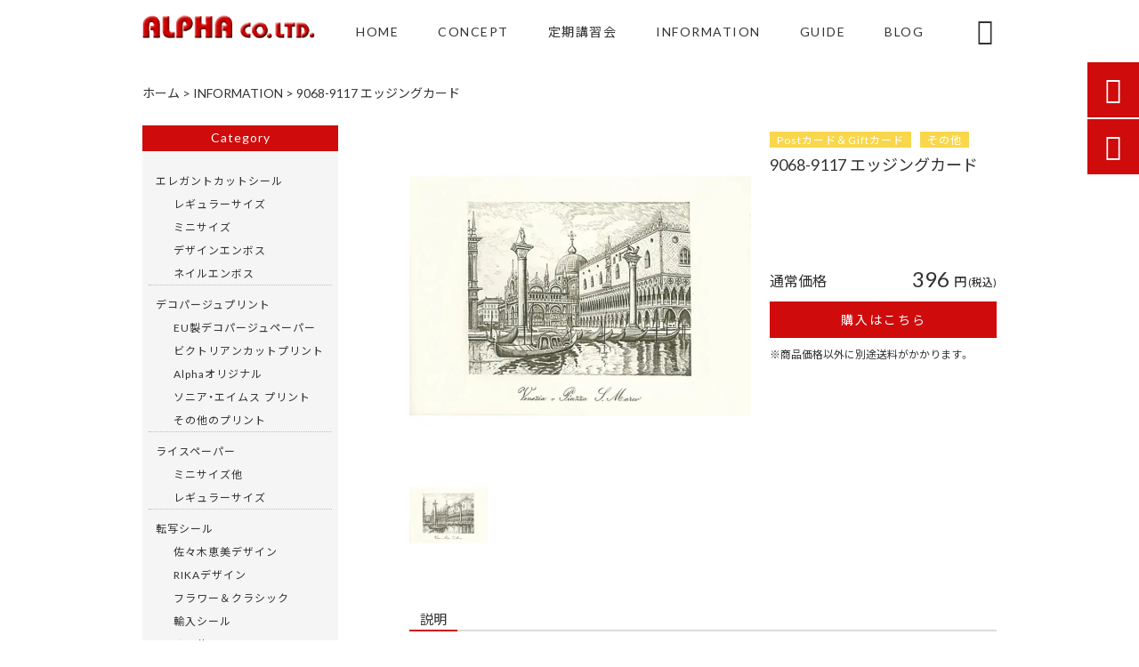

--- FILE ---
content_type: text/html; charset=UTF-8
request_url: https://alpha-craftmaster.com/products/9068-9117-%E3%82%A8%E3%83%83%E3%82%B8%E3%83%B3%E3%82%B0%E3%82%AB%E3%83%BC%E3%83%89/
body_size: 19649
content:
<!DOCTYPE html>
<html lang="ja">
<head>
<meta charset="UTF-8" />
<meta name="viewport" content="width=device-width,initial-scale=1">
<meta name="format-detection" content="telephone=no">
<link rel="pingback" href="https://alpha-craftmaster.com/jetb/xmlrpc.php" />
<link rel="shortcut icon" href="https://alpha-craftmaster.com/jetb/wp-content/uploads/2020/09/favicon.ico" />
<link rel="apple-touch-icon" href="https://alpha-craftmaster.com/jetb/wp-content/uploads/2020/09/405824980c21b1acf6ac939d6d83017a.png">
<!--▼-追加CSS-▼-->

<title>9068-9117 エッジングカード | デコパージュ・エッグアートなどの専門店｜アルファクラフトマスター</title>

		<!-- All in One SEO 4.2.1.1 -->
		<meta name="description" content="168 × 115mm 封筒付 3D・カラーリングに適した二つ折りのカード" />
		<meta name="robots" content="max-image-preview:large" />
		<link rel="canonical" href="https://alpha-craftmaster.com/products/9068-9117-%e3%82%a8%e3%83%83%e3%82%b8%e3%83%b3%e3%82%b0%e3%82%ab%e3%83%bc%e3%83%89/" />
		<meta property="og:locale" content="ja_JP" />
		<meta property="og:site_name" content="デコパージュ・エッグアートなどの専門店｜アルファクラフトマスター" />
		<meta property="og:type" content="article" />
		<meta property="og:title" content="9068-9117 エッジングカード | デコパージュ・エッグアートなどの専門店｜アルファクラフトマスター" />
		<meta property="og:description" content="168 × 115mm 封筒付 3D・カラーリングに適した二つ折りのカード" />
		<meta property="og:url" content="https://alpha-craftmaster.com/products/9068-9117-%e3%82%a8%e3%83%83%e3%82%b8%e3%83%b3%e3%82%b0%e3%82%ab%e3%83%bc%e3%83%89/" />
		<meta property="og:image" content="https://alpha-craftmaster.com/jetb/wp-content/uploads/2023/10/9068-9117.jpg" />
		<meta property="og:image:secure_url" content="https://alpha-craftmaster.com/jetb/wp-content/uploads/2023/10/9068-9117.jpg" />
		<meta property="og:image:width" content="689" />
		<meta property="og:image:height" content="689" />
		<meta property="article:published_time" content="2023-10-04T06:56:21+00:00" />
		<meta property="article:modified_time" content="2023-10-04T06:57:28+00:00" />
		<meta name="twitter:card" content="summary" />
		<meta name="twitter:title" content="9068-9117 エッジングカード | デコパージュ・エッグアートなどの専門店｜アルファクラフトマスター" />
		<meta name="twitter:description" content="168 × 115mm 封筒付 3D・カラーリングに適した二つ折りのカード" />
		<meta name="twitter:image" content="https://alpha-craftmaster.com/jetb/wp-content/uploads/2023/10/9068-9117.jpg" />
		<meta name="google" content="nositelinkssearchbox" />
		<script type="application/ld+json" class="aioseo-schema">
			{"@context":"https:\/\/schema.org","@graph":[{"@type":"WebSite","@id":"https:\/\/alpha-craftmaster.com\/#website","url":"https:\/\/alpha-craftmaster.com\/","name":"\u30c7\u30b3\u30d1\u30fc\u30b8\u30e5\u30fb\u30a8\u30c3\u30b0\u30a2\u30fc\u30c8\u306a\u3069\u306e\u5c02\u9580\u5e97\uff5c\u30a2\u30eb\u30d5\u30a1\u30af\u30e9\u30d5\u30c8\u30de\u30b9\u30bf\u30fc","description":"\u30cf\u30f3\u30c9\u30e1\u30a4\u30c9\u8cc7\u6750\u306e\u5c02\u9580\u5e97\u300c\u30a2\u30eb\u30d5\u30a1\u30af\u30e9\u30d5\u30c8\u30de\u30b9\u30bf\u30fc\u300d\u3067\u306f\u3001\u30c7\u30b3\u30d1\u30fc\u30b8\u30e5\u30fb\u30a8\u30c3\u30b0\u30a2\u30fc\u30c8\u30fb\u30af\u30ec\u30a4\u30af\u30e9\u30d5\u30c8\u306a\u3069\u3001\u30e8\u30fc\u30ed\u30c3\u30d1\u3084\u30a2\u30e1\u30ea\u30ab\u304b\u3089\u53d6\u308a\u5bc4\u305b\u305f\u56fd\u5185\u3067\u306f\u624b\u306b\u5165\u308a\u306b\u304f\u3044\u6750\u6599\u3084\u30ad\u30c3\u30c8\u3092\u8c4a\u5bcc\u306b\u53d6\u308a\u6271\u3063\u3066\u304a\u308a\u307e\u3059\u3002\u300c\u3064\u304f\u3063\u3066\u307f\u305f\u3044\u3092\u30d7\u30ed\u30c7\u30e5\u30fc\u30b9\u300d\u3092\u30c6\u30fc\u30de\u306b\u3001\u66f8\u7c4d\u306e\u51fa\u7248\u3084\u5404\u7a2e\u8b1b\u7fd2\u4f1a\u3082\u958b\u50ac\u3057\u3066\u304a\u308a\u307e\u3059\u306e\u3067\u3001\u304a\u6c17\u8efd\u306b\u304a\u554f\u5408\u305b\u4e0b\u3055\u3044\u3002","inLanguage":"ja","publisher":{"@id":"https:\/\/alpha-craftmaster.com\/#organization"}},{"@type":"Organization","@id":"https:\/\/alpha-craftmaster.com\/#organization","name":"\u682a\u5f0f\u4f1a\u793e\u30a2\u30eb\u30d5\u30a1","url":"https:\/\/alpha-craftmaster.com\/","logo":{"@type":"ImageObject","@id":"https:\/\/alpha-craftmaster.com\/#organizationLogo","url":"https:\/\/alpha-craftmaster.com\/jetb\/wp-content\/uploads\/2020\/09\/logo.png","width":351,"height":54},"image":{"@id":"https:\/\/alpha-craftmaster.com\/#organizationLogo"},"sameAs":["https:\/\/www.instagram.com\/tuku_lelu2020\/"]},{"@type":"BreadcrumbList","@id":"https:\/\/alpha-craftmaster.com\/products\/9068-9117-%e3%82%a8%e3%83%83%e3%82%b8%e3%83%b3%e3%82%b0%e3%82%ab%e3%83%bc%e3%83%89\/#breadcrumblist","itemListElement":[{"@type":"ListItem","@id":"https:\/\/alpha-craftmaster.com\/#listItem","position":1,"item":{"@type":"WebPage","@id":"https:\/\/alpha-craftmaster.com\/","name":"\u30db\u30fc\u30e0","description":"\u30cf\u30f3\u30c9\u30e1\u30a4\u30c9\u8cc7\u6750\u306e\u5c02\u9580\u5e97\u300c\u30a2\u30eb\u30d5\u30a1\u30af\u30e9\u30d5\u30c8\u30de\u30b9\u30bf\u30fc\u300d\u3067\u306f\u3001\u30c7\u30b3\u30d1\u30fc\u30b8\u30e5\u30fb\u30a8\u30c3\u30b0\u30a2\u30fc\u30c8\u30fb\u30af\u30ec\u30a4\u30af\u30e9\u30d5\u30c8\u306a\u3069\u3001\u30e8\u30fc\u30ed\u30c3\u30d1\u3084\u30a2\u30e1\u30ea\u30ab\u304b\u3089\u53d6\u308a\u5bc4\u305b\u305f\u56fd\u5185\u3067\u306f\u624b\u306b\u5165\u308a\u306b\u304f\u3044\u6750\u6599\u3084\u30ad\u30c3\u30c8\u3092\u8c4a\u5bcc\u306b\u53d6\u308a\u6271\u3063\u3066\u304a\u308a\u307e\u3059\u3002\u300c\u3064\u304f\u3063\u3066\u307f\u305f\u3044\u3092\u30d7\u30ed\u30c7\u30e5\u30fc\u30b9\u300d\u3092\u30c6\u30fc\u30de\u306b\u3001\u66f8\u7c4d\u306e\u51fa\u7248\u3084\u5404\u7a2e\u8b1b\u7fd2\u4f1a\u3082\u958b\u50ac\u3057\u3066\u304a\u308a\u307e\u3059\u306e\u3067\u3001\u304a\u6c17\u8efd\u306b\u304a\u554f\u5408\u305b\u4e0b\u3055\u3044\u3002","url":"https:\/\/alpha-craftmaster.com\/"},"nextItem":"https:\/\/alpha-craftmaster.com\/products\/9068-9117-%e3%82%a8%e3%83%83%e3%82%b8%e3%83%b3%e3%82%b0%e3%82%ab%e3%83%bc%e3%83%89\/#listItem"},{"@type":"ListItem","@id":"https:\/\/alpha-craftmaster.com\/products\/9068-9117-%e3%82%a8%e3%83%83%e3%82%b8%e3%83%b3%e3%82%b0%e3%82%ab%e3%83%bc%e3%83%89\/#listItem","position":2,"item":{"@type":"WebPage","@id":"https:\/\/alpha-craftmaster.com\/products\/9068-9117-%e3%82%a8%e3%83%83%e3%82%b8%e3%83%b3%e3%82%b0%e3%82%ab%e3%83%bc%e3%83%89\/","name":"9068-9117 \u30a8\u30c3\u30b8\u30f3\u30b0\u30ab\u30fc\u30c9","description":"168 \u00d7 115mm \u5c01\u7b52\u4ed8 3D\u30fb\u30ab\u30e9\u30fc\u30ea\u30f3\u30b0\u306b\u9069\u3057\u305f\u4e8c\u3064\u6298\u308a\u306e\u30ab\u30fc\u30c9","url":"https:\/\/alpha-craftmaster.com\/products\/9068-9117-%e3%82%a8%e3%83%83%e3%82%b8%e3%83%b3%e3%82%b0%e3%82%ab%e3%83%bc%e3%83%89\/"},"previousItem":"https:\/\/alpha-craftmaster.com\/#listItem"}]},{"@type":"Person","@id":"https:\/\/alpha-craftmaster.com\/author\/55tukureru\/#author","url":"https:\/\/alpha-craftmaster.com\/author\/55tukureru\/","name":"\u6c60\u7530\u516b\u91cd\u5b50","image":{"@type":"ImageObject","@id":"https:\/\/alpha-craftmaster.com\/products\/9068-9117-%e3%82%a8%e3%83%83%e3%82%b8%e3%83%b3%e3%82%b0%e3%82%ab%e3%83%bc%e3%83%89\/#authorImage","url":"https:\/\/secure.gravatar.com\/avatar\/545bd880305e89b70aefe13afe4fd766?s=96&d=mm&r=g","width":96,"height":96,"caption":"\u6c60\u7530\u516b\u91cd\u5b50"},"sameAs":["https:\/\/www.instagram.com\/tuku_lelu2020\/"]},{"@type":"WebPage","@id":"https:\/\/alpha-craftmaster.com\/products\/9068-9117-%e3%82%a8%e3%83%83%e3%82%b8%e3%83%b3%e3%82%b0%e3%82%ab%e3%83%bc%e3%83%89\/#webpage","url":"https:\/\/alpha-craftmaster.com\/products\/9068-9117-%e3%82%a8%e3%83%83%e3%82%b8%e3%83%b3%e3%82%b0%e3%82%ab%e3%83%bc%e3%83%89\/","name":"9068-9117 \u30a8\u30c3\u30b8\u30f3\u30b0\u30ab\u30fc\u30c9 | \u30c7\u30b3\u30d1\u30fc\u30b8\u30e5\u30fb\u30a8\u30c3\u30b0\u30a2\u30fc\u30c8\u306a\u3069\u306e\u5c02\u9580\u5e97\uff5c\u30a2\u30eb\u30d5\u30a1\u30af\u30e9\u30d5\u30c8\u30de\u30b9\u30bf\u30fc","description":"168 \u00d7 115mm \u5c01\u7b52\u4ed8 3D\u30fb\u30ab\u30e9\u30fc\u30ea\u30f3\u30b0\u306b\u9069\u3057\u305f\u4e8c\u3064\u6298\u308a\u306e\u30ab\u30fc\u30c9","inLanguage":"ja","isPartOf":{"@id":"https:\/\/alpha-craftmaster.com\/#website"},"breadcrumb":{"@id":"https:\/\/alpha-craftmaster.com\/products\/9068-9117-%e3%82%a8%e3%83%83%e3%82%b8%e3%83%b3%e3%82%b0%e3%82%ab%e3%83%bc%e3%83%89\/#breadcrumblist"},"author":"https:\/\/alpha-craftmaster.com\/author\/55tukureru\/#author","creator":"https:\/\/alpha-craftmaster.com\/author\/55tukureru\/#author","image":{"@type":"ImageObject","@id":"https:\/\/alpha-craftmaster.com\/#mainImage","url":"https:\/\/alpha-craftmaster.com\/jetb\/wp-content\/uploads\/2023\/10\/9068-9117.jpg","width":689,"height":689},"primaryImageOfPage":{"@id":"https:\/\/alpha-craftmaster.com\/products\/9068-9117-%e3%82%a8%e3%83%83%e3%82%b8%e3%83%b3%e3%82%b0%e3%82%ab%e3%83%bc%e3%83%89\/#mainImage"},"datePublished":"2023-10-04T06:56:21+09:00","dateModified":"2023-10-04T06:57:28+09:00"}]}
		</script>
		<!-- All in One SEO -->

<link rel='dns-prefetch' href='//yubinbango.github.io' />
<link rel='dns-prefetch' href='//static.addtoany.com' />
<link rel='dns-prefetch' href='//fonts.googleapis.com' />
<link rel='dns-prefetch' href='//s.w.org' />
<link rel="alternate" type="application/rss+xml" title="デコパージュ・エッグアートなどの専門店｜アルファクラフトマスター &raquo; フィード" href="https://alpha-craftmaster.com/feed/" />
<link rel="alternate" type="application/rss+xml" title="デコパージュ・エッグアートなどの専門店｜アルファクラフトマスター &raquo; コメントフィード" href="https://alpha-craftmaster.com/comments/feed/" />
<script type="text/javascript">
window._wpemojiSettings = {"baseUrl":"https:\/\/s.w.org\/images\/core\/emoji\/13.1.0\/72x72\/","ext":".png","svgUrl":"https:\/\/s.w.org\/images\/core\/emoji\/13.1.0\/svg\/","svgExt":".svg","source":{"concatemoji":"https:\/\/alpha-craftmaster.com\/jetb\/wp-includes\/js\/wp-emoji-release.min.js?ver=5.9.12"}};
/*! This file is auto-generated */
!function(e,a,t){var n,r,o,i=a.createElement("canvas"),p=i.getContext&&i.getContext("2d");function s(e,t){var a=String.fromCharCode;p.clearRect(0,0,i.width,i.height),p.fillText(a.apply(this,e),0,0);e=i.toDataURL();return p.clearRect(0,0,i.width,i.height),p.fillText(a.apply(this,t),0,0),e===i.toDataURL()}function c(e){var t=a.createElement("script");t.src=e,t.defer=t.type="text/javascript",a.getElementsByTagName("head")[0].appendChild(t)}for(o=Array("flag","emoji"),t.supports={everything:!0,everythingExceptFlag:!0},r=0;r<o.length;r++)t.supports[o[r]]=function(e){if(!p||!p.fillText)return!1;switch(p.textBaseline="top",p.font="600 32px Arial",e){case"flag":return s([127987,65039,8205,9895,65039],[127987,65039,8203,9895,65039])?!1:!s([55356,56826,55356,56819],[55356,56826,8203,55356,56819])&&!s([55356,57332,56128,56423,56128,56418,56128,56421,56128,56430,56128,56423,56128,56447],[55356,57332,8203,56128,56423,8203,56128,56418,8203,56128,56421,8203,56128,56430,8203,56128,56423,8203,56128,56447]);case"emoji":return!s([10084,65039,8205,55357,56613],[10084,65039,8203,55357,56613])}return!1}(o[r]),t.supports.everything=t.supports.everything&&t.supports[o[r]],"flag"!==o[r]&&(t.supports.everythingExceptFlag=t.supports.everythingExceptFlag&&t.supports[o[r]]);t.supports.everythingExceptFlag=t.supports.everythingExceptFlag&&!t.supports.flag,t.DOMReady=!1,t.readyCallback=function(){t.DOMReady=!0},t.supports.everything||(n=function(){t.readyCallback()},a.addEventListener?(a.addEventListener("DOMContentLoaded",n,!1),e.addEventListener("load",n,!1)):(e.attachEvent("onload",n),a.attachEvent("onreadystatechange",function(){"complete"===a.readyState&&t.readyCallback()})),(n=t.source||{}).concatemoji?c(n.concatemoji):n.wpemoji&&n.twemoji&&(c(n.twemoji),c(n.wpemoji)))}(window,document,window._wpemojiSettings);
</script>
<style type="text/css">
img.wp-smiley,
img.emoji {
	display: inline !important;
	border: none !important;
	box-shadow: none !important;
	height: 1em !important;
	width: 1em !important;
	margin: 0 0.07em !important;
	vertical-align: -0.1em !important;
	background: none !important;
	padding: 0 !important;
}
</style>
	<link rel='stylesheet' id='colorbox-theme1-css'  href='https://alpha-craftmaster.com/jetb/wp-content/plugins/jquery-colorbox/themes/theme1/colorbox.css?ver=4.6.2' type='text/css' media='screen' />
<link rel='stylesheet' id='wp-block-library-css'  href='https://alpha-craftmaster.com/jetb/wp-includes/css/dist/block-library/style.min.css?ver=5.9.12' type='text/css' media='all' />
<style id='global-styles-inline-css' type='text/css'>
body{--wp--preset--color--black: #000000;--wp--preset--color--cyan-bluish-gray: #abb8c3;--wp--preset--color--white: #ffffff;--wp--preset--color--pale-pink: #f78da7;--wp--preset--color--vivid-red: #cf2e2e;--wp--preset--color--luminous-vivid-orange: #ff6900;--wp--preset--color--luminous-vivid-amber: #fcb900;--wp--preset--color--light-green-cyan: #7bdcb5;--wp--preset--color--vivid-green-cyan: #00d084;--wp--preset--color--pale-cyan-blue: #8ed1fc;--wp--preset--color--vivid-cyan-blue: #0693e3;--wp--preset--color--vivid-purple: #9b51e0;--wp--preset--gradient--vivid-cyan-blue-to-vivid-purple: linear-gradient(135deg,rgba(6,147,227,1) 0%,rgb(155,81,224) 100%);--wp--preset--gradient--light-green-cyan-to-vivid-green-cyan: linear-gradient(135deg,rgb(122,220,180) 0%,rgb(0,208,130) 100%);--wp--preset--gradient--luminous-vivid-amber-to-luminous-vivid-orange: linear-gradient(135deg,rgba(252,185,0,1) 0%,rgba(255,105,0,1) 100%);--wp--preset--gradient--luminous-vivid-orange-to-vivid-red: linear-gradient(135deg,rgba(255,105,0,1) 0%,rgb(207,46,46) 100%);--wp--preset--gradient--very-light-gray-to-cyan-bluish-gray: linear-gradient(135deg,rgb(238,238,238) 0%,rgb(169,184,195) 100%);--wp--preset--gradient--cool-to-warm-spectrum: linear-gradient(135deg,rgb(74,234,220) 0%,rgb(151,120,209) 20%,rgb(207,42,186) 40%,rgb(238,44,130) 60%,rgb(251,105,98) 80%,rgb(254,248,76) 100%);--wp--preset--gradient--blush-light-purple: linear-gradient(135deg,rgb(255,206,236) 0%,rgb(152,150,240) 100%);--wp--preset--gradient--blush-bordeaux: linear-gradient(135deg,rgb(254,205,165) 0%,rgb(254,45,45) 50%,rgb(107,0,62) 100%);--wp--preset--gradient--luminous-dusk: linear-gradient(135deg,rgb(255,203,112) 0%,rgb(199,81,192) 50%,rgb(65,88,208) 100%);--wp--preset--gradient--pale-ocean: linear-gradient(135deg,rgb(255,245,203) 0%,rgb(182,227,212) 50%,rgb(51,167,181) 100%);--wp--preset--gradient--electric-grass: linear-gradient(135deg,rgb(202,248,128) 0%,rgb(113,206,126) 100%);--wp--preset--gradient--midnight: linear-gradient(135deg,rgb(2,3,129) 0%,rgb(40,116,252) 100%);--wp--preset--duotone--dark-grayscale: url('#wp-duotone-dark-grayscale');--wp--preset--duotone--grayscale: url('#wp-duotone-grayscale');--wp--preset--duotone--purple-yellow: url('#wp-duotone-purple-yellow');--wp--preset--duotone--blue-red: url('#wp-duotone-blue-red');--wp--preset--duotone--midnight: url('#wp-duotone-midnight');--wp--preset--duotone--magenta-yellow: url('#wp-duotone-magenta-yellow');--wp--preset--duotone--purple-green: url('#wp-duotone-purple-green');--wp--preset--duotone--blue-orange: url('#wp-duotone-blue-orange');--wp--preset--font-size--small: 13px;--wp--preset--font-size--medium: 20px;--wp--preset--font-size--large: 36px;--wp--preset--font-size--x-large: 42px;}.has-black-color{color: var(--wp--preset--color--black) !important;}.has-cyan-bluish-gray-color{color: var(--wp--preset--color--cyan-bluish-gray) !important;}.has-white-color{color: var(--wp--preset--color--white) !important;}.has-pale-pink-color{color: var(--wp--preset--color--pale-pink) !important;}.has-vivid-red-color{color: var(--wp--preset--color--vivid-red) !important;}.has-luminous-vivid-orange-color{color: var(--wp--preset--color--luminous-vivid-orange) !important;}.has-luminous-vivid-amber-color{color: var(--wp--preset--color--luminous-vivid-amber) !important;}.has-light-green-cyan-color{color: var(--wp--preset--color--light-green-cyan) !important;}.has-vivid-green-cyan-color{color: var(--wp--preset--color--vivid-green-cyan) !important;}.has-pale-cyan-blue-color{color: var(--wp--preset--color--pale-cyan-blue) !important;}.has-vivid-cyan-blue-color{color: var(--wp--preset--color--vivid-cyan-blue) !important;}.has-vivid-purple-color{color: var(--wp--preset--color--vivid-purple) !important;}.has-black-background-color{background-color: var(--wp--preset--color--black) !important;}.has-cyan-bluish-gray-background-color{background-color: var(--wp--preset--color--cyan-bluish-gray) !important;}.has-white-background-color{background-color: var(--wp--preset--color--white) !important;}.has-pale-pink-background-color{background-color: var(--wp--preset--color--pale-pink) !important;}.has-vivid-red-background-color{background-color: var(--wp--preset--color--vivid-red) !important;}.has-luminous-vivid-orange-background-color{background-color: var(--wp--preset--color--luminous-vivid-orange) !important;}.has-luminous-vivid-amber-background-color{background-color: var(--wp--preset--color--luminous-vivid-amber) !important;}.has-light-green-cyan-background-color{background-color: var(--wp--preset--color--light-green-cyan) !important;}.has-vivid-green-cyan-background-color{background-color: var(--wp--preset--color--vivid-green-cyan) !important;}.has-pale-cyan-blue-background-color{background-color: var(--wp--preset--color--pale-cyan-blue) !important;}.has-vivid-cyan-blue-background-color{background-color: var(--wp--preset--color--vivid-cyan-blue) !important;}.has-vivid-purple-background-color{background-color: var(--wp--preset--color--vivid-purple) !important;}.has-black-border-color{border-color: var(--wp--preset--color--black) !important;}.has-cyan-bluish-gray-border-color{border-color: var(--wp--preset--color--cyan-bluish-gray) !important;}.has-white-border-color{border-color: var(--wp--preset--color--white) !important;}.has-pale-pink-border-color{border-color: var(--wp--preset--color--pale-pink) !important;}.has-vivid-red-border-color{border-color: var(--wp--preset--color--vivid-red) !important;}.has-luminous-vivid-orange-border-color{border-color: var(--wp--preset--color--luminous-vivid-orange) !important;}.has-luminous-vivid-amber-border-color{border-color: var(--wp--preset--color--luminous-vivid-amber) !important;}.has-light-green-cyan-border-color{border-color: var(--wp--preset--color--light-green-cyan) !important;}.has-vivid-green-cyan-border-color{border-color: var(--wp--preset--color--vivid-green-cyan) !important;}.has-pale-cyan-blue-border-color{border-color: var(--wp--preset--color--pale-cyan-blue) !important;}.has-vivid-cyan-blue-border-color{border-color: var(--wp--preset--color--vivid-cyan-blue) !important;}.has-vivid-purple-border-color{border-color: var(--wp--preset--color--vivid-purple) !important;}.has-vivid-cyan-blue-to-vivid-purple-gradient-background{background: var(--wp--preset--gradient--vivid-cyan-blue-to-vivid-purple) !important;}.has-light-green-cyan-to-vivid-green-cyan-gradient-background{background: var(--wp--preset--gradient--light-green-cyan-to-vivid-green-cyan) !important;}.has-luminous-vivid-amber-to-luminous-vivid-orange-gradient-background{background: var(--wp--preset--gradient--luminous-vivid-amber-to-luminous-vivid-orange) !important;}.has-luminous-vivid-orange-to-vivid-red-gradient-background{background: var(--wp--preset--gradient--luminous-vivid-orange-to-vivid-red) !important;}.has-very-light-gray-to-cyan-bluish-gray-gradient-background{background: var(--wp--preset--gradient--very-light-gray-to-cyan-bluish-gray) !important;}.has-cool-to-warm-spectrum-gradient-background{background: var(--wp--preset--gradient--cool-to-warm-spectrum) !important;}.has-blush-light-purple-gradient-background{background: var(--wp--preset--gradient--blush-light-purple) !important;}.has-blush-bordeaux-gradient-background{background: var(--wp--preset--gradient--blush-bordeaux) !important;}.has-luminous-dusk-gradient-background{background: var(--wp--preset--gradient--luminous-dusk) !important;}.has-pale-ocean-gradient-background{background: var(--wp--preset--gradient--pale-ocean) !important;}.has-electric-grass-gradient-background{background: var(--wp--preset--gradient--electric-grass) !important;}.has-midnight-gradient-background{background: var(--wp--preset--gradient--midnight) !important;}.has-small-font-size{font-size: var(--wp--preset--font-size--small) !important;}.has-medium-font-size{font-size: var(--wp--preset--font-size--medium) !important;}.has-large-font-size{font-size: var(--wp--preset--font-size--large) !important;}.has-x-large-font-size{font-size: var(--wp--preset--font-size--x-large) !important;}
</style>
<link rel='stylesheet' id='biz-cal-style-css'  href='https://alpha-craftmaster.com/jetb/wp-content/plugins/biz-calendar/biz-cal.css?ver=2.2.0' type='text/css' media='all' />
<link rel='stylesheet' id='contact-form-7-css'  href='https://alpha-craftmaster.com/jetb/wp-content/plugins/contact-form-7/includes/css/styles.css?ver=5.6' type='text/css' media='all' />
<style id='extendify-gutenberg-patterns-and-templates-utilities-inline-css' type='text/css'>
.ext-absolute{position:absolute!important}.ext-relative{position:relative!important}.ext-top-base{top:var(--wp--style--block-gap,1.75rem)!important}.ext-top-lg{top:var(--extendify--spacing--large,3rem)!important}.ext--top-base{top:calc(var(--wp--style--block-gap, 1.75rem)*-1)!important}.ext--top-lg{top:calc(var(--extendify--spacing--large, 3rem)*-1)!important}.ext-right-base{right:var(--wp--style--block-gap,1.75rem)!important}.ext-right-lg{right:var(--extendify--spacing--large,3rem)!important}.ext--right-base{right:calc(var(--wp--style--block-gap, 1.75rem)*-1)!important}.ext--right-lg{right:calc(var(--extendify--spacing--large, 3rem)*-1)!important}.ext-bottom-base{bottom:var(--wp--style--block-gap,1.75rem)!important}.ext-bottom-lg{bottom:var(--extendify--spacing--large,3rem)!important}.ext--bottom-base{bottom:calc(var(--wp--style--block-gap, 1.75rem)*-1)!important}.ext--bottom-lg{bottom:calc(var(--extendify--spacing--large, 3rem)*-1)!important}.ext-left-base{left:var(--wp--style--block-gap,1.75rem)!important}.ext-left-lg{left:var(--extendify--spacing--large,3rem)!important}.ext--left-base{left:calc(var(--wp--style--block-gap, 1.75rem)*-1)!important}.ext--left-lg{left:calc(var(--extendify--spacing--large, 3rem)*-1)!important}.ext-order-1{order:1!important}.ext-order-2{order:2!important}.ext-col-auto{grid-column:auto!important}.ext-col-span-1{grid-column:span 1/span 1!important}.ext-col-span-2{grid-column:span 2/span 2!important}.ext-col-span-3{grid-column:span 3/span 3!important}.ext-col-span-4{grid-column:span 4/span 4!important}.ext-col-span-5{grid-column:span 5/span 5!important}.ext-col-span-6{grid-column:span 6/span 6!important}.ext-col-span-7{grid-column:span 7/span 7!important}.ext-col-span-8{grid-column:span 8/span 8!important}.ext-col-span-9{grid-column:span 9/span 9!important}.ext-col-span-10{grid-column:span 10/span 10!important}.ext-col-span-11{grid-column:span 11/span 11!important}.ext-col-span-12{grid-column:span 12/span 12!important}.ext-col-span-full{grid-column:1/-1!important}.ext-col-start-1{grid-column-start:1!important}.ext-col-start-2{grid-column-start:2!important}.ext-col-start-3{grid-column-start:3!important}.ext-col-start-4{grid-column-start:4!important}.ext-col-start-5{grid-column-start:5!important}.ext-col-start-6{grid-column-start:6!important}.ext-col-start-7{grid-column-start:7!important}.ext-col-start-8{grid-column-start:8!important}.ext-col-start-9{grid-column-start:9!important}.ext-col-start-10{grid-column-start:10!important}.ext-col-start-11{grid-column-start:11!important}.ext-col-start-12{grid-column-start:12!important}.ext-col-start-13{grid-column-start:13!important}.ext-col-start-auto{grid-column-start:auto!important}.ext-col-end-1{grid-column-end:1!important}.ext-col-end-2{grid-column-end:2!important}.ext-col-end-3{grid-column-end:3!important}.ext-col-end-4{grid-column-end:4!important}.ext-col-end-5{grid-column-end:5!important}.ext-col-end-6{grid-column-end:6!important}.ext-col-end-7{grid-column-end:7!important}.ext-col-end-8{grid-column-end:8!important}.ext-col-end-9{grid-column-end:9!important}.ext-col-end-10{grid-column-end:10!important}.ext-col-end-11{grid-column-end:11!important}.ext-col-end-12{grid-column-end:12!important}.ext-col-end-13{grid-column-end:13!important}.ext-col-end-auto{grid-column-end:auto!important}.ext-row-auto{grid-row:auto!important}.ext-row-span-1{grid-row:span 1/span 1!important}.ext-row-span-2{grid-row:span 2/span 2!important}.ext-row-span-3{grid-row:span 3/span 3!important}.ext-row-span-4{grid-row:span 4/span 4!important}.ext-row-span-5{grid-row:span 5/span 5!important}.ext-row-span-6{grid-row:span 6/span 6!important}.ext-row-span-full{grid-row:1/-1!important}.ext-row-start-1{grid-row-start:1!important}.ext-row-start-2{grid-row-start:2!important}.ext-row-start-3{grid-row-start:3!important}.ext-row-start-4{grid-row-start:4!important}.ext-row-start-5{grid-row-start:5!important}.ext-row-start-6{grid-row-start:6!important}.ext-row-start-7{grid-row-start:7!important}.ext-row-start-auto{grid-row-start:auto!important}.ext-row-end-1{grid-row-end:1!important}.ext-row-end-2{grid-row-end:2!important}.ext-row-end-3{grid-row-end:3!important}.ext-row-end-4{grid-row-end:4!important}.ext-row-end-5{grid-row-end:5!important}.ext-row-end-6{grid-row-end:6!important}.ext-row-end-7{grid-row-end:7!important}.ext-row-end-auto{grid-row-end:auto!important}.ext-m-0:not([style*=margin]){margin:0!important}.ext-m-auto:not([style*=margin]){margin:auto!important}.ext-m-base:not([style*=margin]){margin:var(--wp--style--block-gap,1.75rem)!important}.ext-m-lg:not([style*=margin]){margin:var(--extendify--spacing--large,3rem)!important}.ext--m-base:not([style*=margin]){margin:calc(var(--wp--style--block-gap, 1.75rem)*-1)!important}.ext--m-lg:not([style*=margin]){margin:calc(var(--extendify--spacing--large, 3rem)*-1)!important}.ext-mx-0:not([style*=margin]){margin-left:0!important;margin-right:0!important}.ext-mx-auto:not([style*=margin]){margin-left:auto!important;margin-right:auto!important}.ext-mx-base:not([style*=margin]){margin-left:var(--wp--style--block-gap,1.75rem)!important;margin-right:var(--wp--style--block-gap,1.75rem)!important}.ext-mx-lg:not([style*=margin]){margin-left:var(--extendify--spacing--large,3rem)!important;margin-right:var(--extendify--spacing--large,3rem)!important}.ext--mx-base:not([style*=margin]){margin-left:calc(var(--wp--style--block-gap, 1.75rem)*-1)!important;margin-right:calc(var(--wp--style--block-gap, 1.75rem)*-1)!important}.ext--mx-lg:not([style*=margin]){margin-left:calc(var(--extendify--spacing--large, 3rem)*-1)!important;margin-right:calc(var(--extendify--spacing--large, 3rem)*-1)!important}.ext-my-0:not([style*=margin]){margin-bottom:0!important;margin-top:0!important}.ext-my-auto:not([style*=margin]){margin-bottom:auto!important;margin-top:auto!important}.ext-my-base:not([style*=margin]){margin-bottom:var(--wp--style--block-gap,1.75rem)!important;margin-top:var(--wp--style--block-gap,1.75rem)!important}.ext-my-lg:not([style*=margin]){margin-bottom:var(--extendify--spacing--large,3rem)!important;margin-top:var(--extendify--spacing--large,3rem)!important}.ext--my-base:not([style*=margin]){margin-bottom:calc(var(--wp--style--block-gap, 1.75rem)*-1)!important;margin-top:calc(var(--wp--style--block-gap, 1.75rem)*-1)!important}.ext--my-lg:not([style*=margin]){margin-bottom:calc(var(--extendify--spacing--large, 3rem)*-1)!important;margin-top:calc(var(--extendify--spacing--large, 3rem)*-1)!important}.ext-mt-0:not([style*=margin]){margin-top:0!important}.ext-mt-auto:not([style*=margin]){margin-top:auto!important}.ext-mt-base:not([style*=margin]){margin-top:var(--wp--style--block-gap,1.75rem)!important}.ext-mt-lg:not([style*=margin]){margin-top:var(--extendify--spacing--large,3rem)!important}.ext--mt-base:not([style*=margin]){margin-top:calc(var(--wp--style--block-gap, 1.75rem)*-1)!important}.ext--mt-lg:not([style*=margin]){margin-top:calc(var(--extendify--spacing--large, 3rem)*-1)!important}.ext-mr-0:not([style*=margin]){margin-right:0!important}.ext-mr-auto:not([style*=margin]){margin-right:auto!important}.ext-mr-base:not([style*=margin]){margin-right:var(--wp--style--block-gap,1.75rem)!important}.ext-mr-lg:not([style*=margin]){margin-right:var(--extendify--spacing--large,3rem)!important}.ext--mr-base:not([style*=margin]){margin-right:calc(var(--wp--style--block-gap, 1.75rem)*-1)!important}.ext--mr-lg:not([style*=margin]){margin-right:calc(var(--extendify--spacing--large, 3rem)*-1)!important}.ext-mb-0:not([style*=margin]){margin-bottom:0!important}.ext-mb-auto:not([style*=margin]){margin-bottom:auto!important}.ext-mb-base:not([style*=margin]){margin-bottom:var(--wp--style--block-gap,1.75rem)!important}.ext-mb-lg:not([style*=margin]){margin-bottom:var(--extendify--spacing--large,3rem)!important}.ext--mb-base:not([style*=margin]){margin-bottom:calc(var(--wp--style--block-gap, 1.75rem)*-1)!important}.ext--mb-lg:not([style*=margin]){margin-bottom:calc(var(--extendify--spacing--large, 3rem)*-1)!important}.ext-ml-0:not([style*=margin]){margin-left:0!important}.ext-ml-auto:not([style*=margin]){margin-left:auto!important}.ext-ml-base:not([style*=margin]){margin-left:var(--wp--style--block-gap,1.75rem)!important}.ext-ml-lg:not([style*=margin]){margin-left:var(--extendify--spacing--large,3rem)!important}.ext--ml-base:not([style*=margin]){margin-left:calc(var(--wp--style--block-gap, 1.75rem)*-1)!important}.ext--ml-lg:not([style*=margin]){margin-left:calc(var(--extendify--spacing--large, 3rem)*-1)!important}.ext-block{display:block!important}.ext-inline-block{display:inline-block!important}.ext-inline{display:inline!important}.ext-flex{display:flex!important}.ext-inline-flex{display:inline-flex!important}.ext-grid{display:grid!important}.ext-inline-grid{display:inline-grid!important}.ext-hidden{display:none!important}.ext-w-auto{width:auto!important}.ext-w-full{width:100%!important}.ext-max-w-full{max-width:100%!important}.ext-flex-1{flex:1 1 0%!important}.ext-flex-auto{flex:1 1 auto!important}.ext-flex-initial{flex:0 1 auto!important}.ext-flex-none{flex:none!important}.ext-flex-shrink-0{flex-shrink:0!important}.ext-flex-shrink{flex-shrink:1!important}.ext-flex-grow-0{flex-grow:0!important}.ext-flex-grow{flex-grow:1!important}.ext-list-none{list-style-type:none!important}.ext-grid-cols-1{grid-template-columns:repeat(1,minmax(0,1fr))!important}.ext-grid-cols-2{grid-template-columns:repeat(2,minmax(0,1fr))!important}.ext-grid-cols-3{grid-template-columns:repeat(3,minmax(0,1fr))!important}.ext-grid-cols-4{grid-template-columns:repeat(4,minmax(0,1fr))!important}.ext-grid-cols-5{grid-template-columns:repeat(5,minmax(0,1fr))!important}.ext-grid-cols-6{grid-template-columns:repeat(6,minmax(0,1fr))!important}.ext-grid-cols-7{grid-template-columns:repeat(7,minmax(0,1fr))!important}.ext-grid-cols-8{grid-template-columns:repeat(8,minmax(0,1fr))!important}.ext-grid-cols-9{grid-template-columns:repeat(9,minmax(0,1fr))!important}.ext-grid-cols-10{grid-template-columns:repeat(10,minmax(0,1fr))!important}.ext-grid-cols-11{grid-template-columns:repeat(11,minmax(0,1fr))!important}.ext-grid-cols-12{grid-template-columns:repeat(12,minmax(0,1fr))!important}.ext-grid-cols-none{grid-template-columns:none!important}.ext-grid-rows-1{grid-template-rows:repeat(1,minmax(0,1fr))!important}.ext-grid-rows-2{grid-template-rows:repeat(2,minmax(0,1fr))!important}.ext-grid-rows-3{grid-template-rows:repeat(3,minmax(0,1fr))!important}.ext-grid-rows-4{grid-template-rows:repeat(4,minmax(0,1fr))!important}.ext-grid-rows-5{grid-template-rows:repeat(5,minmax(0,1fr))!important}.ext-grid-rows-6{grid-template-rows:repeat(6,minmax(0,1fr))!important}.ext-grid-rows-none{grid-template-rows:none!important}.ext-flex-row{flex-direction:row!important}.ext-flex-row-reverse{flex-direction:row-reverse!important}.ext-flex-col{flex-direction:column!important}.ext-flex-col-reverse{flex-direction:column-reverse!important}.ext-flex-wrap{flex-wrap:wrap!important}.ext-flex-wrap-reverse{flex-wrap:wrap-reverse!important}.ext-flex-nowrap{flex-wrap:nowrap!important}.ext-items-start{align-items:flex-start!important}.ext-items-end{align-items:flex-end!important}.ext-items-center{align-items:center!important}.ext-items-baseline{align-items:baseline!important}.ext-items-stretch{align-items:stretch!important}.ext-justify-start{justify-content:flex-start!important}.ext-justify-end{justify-content:flex-end!important}.ext-justify-center{justify-content:center!important}.ext-justify-between{justify-content:space-between!important}.ext-justify-around{justify-content:space-around!important}.ext-justify-evenly{justify-content:space-evenly!important}.ext-justify-items-start{justify-items:start!important}.ext-justify-items-end{justify-items:end!important}.ext-justify-items-center{justify-items:center!important}.ext-justify-items-stretch{justify-items:stretch!important}.ext-gap-0{gap:0!important}.ext-gap-base{gap:var(--wp--style--block-gap,1.75rem)!important}.ext-gap-lg{gap:var(--extendify--spacing--large,3rem)!important}.ext-gap-x-0{-moz-column-gap:0!important;column-gap:0!important}.ext-gap-x-base{-moz-column-gap:var(--wp--style--block-gap,1.75rem)!important;column-gap:var(--wp--style--block-gap,1.75rem)!important}.ext-gap-x-lg{-moz-column-gap:var(--extendify--spacing--large,3rem)!important;column-gap:var(--extendify--spacing--large,3rem)!important}.ext-gap-y-0{row-gap:0!important}.ext-gap-y-base{row-gap:var(--wp--style--block-gap,1.75rem)!important}.ext-gap-y-lg{row-gap:var(--extendify--spacing--large,3rem)!important}.ext-justify-self-auto{justify-self:auto!important}.ext-justify-self-start{justify-self:start!important}.ext-justify-self-end{justify-self:end!important}.ext-justify-self-center{justify-self:center!important}.ext-justify-self-stretch{justify-self:stretch!important}.ext-rounded-none{border-radius:0!important}.ext-rounded-full{border-radius:9999px!important}.ext-rounded-t-none{border-top-left-radius:0!important;border-top-right-radius:0!important}.ext-rounded-t-full{border-top-left-radius:9999px!important;border-top-right-radius:9999px!important}.ext-rounded-r-none{border-bottom-right-radius:0!important;border-top-right-radius:0!important}.ext-rounded-r-full{border-bottom-right-radius:9999px!important;border-top-right-radius:9999px!important}.ext-rounded-b-none{border-bottom-left-radius:0!important;border-bottom-right-radius:0!important}.ext-rounded-b-full{border-bottom-left-radius:9999px!important;border-bottom-right-radius:9999px!important}.ext-rounded-l-none{border-bottom-left-radius:0!important;border-top-left-radius:0!important}.ext-rounded-l-full{border-bottom-left-radius:9999px!important;border-top-left-radius:9999px!important}.ext-rounded-tl-none{border-top-left-radius:0!important}.ext-rounded-tl-full{border-top-left-radius:9999px!important}.ext-rounded-tr-none{border-top-right-radius:0!important}.ext-rounded-tr-full{border-top-right-radius:9999px!important}.ext-rounded-br-none{border-bottom-right-radius:0!important}.ext-rounded-br-full{border-bottom-right-radius:9999px!important}.ext-rounded-bl-none{border-bottom-left-radius:0!important}.ext-rounded-bl-full{border-bottom-left-radius:9999px!important}.ext-border-0{border-width:0!important}.ext-border-t-0{border-top-width:0!important}.ext-border-r-0{border-right-width:0!important}.ext-border-b-0{border-bottom-width:0!important}.ext-border-l-0{border-left-width:0!important}.ext-p-0:not([style*=padding]){padding:0!important}.ext-p-base:not([style*=padding]){padding:var(--wp--style--block-gap,1.75rem)!important}.ext-p-lg:not([style*=padding]){padding:var(--extendify--spacing--large,3rem)!important}.ext-px-0:not([style*=padding]){padding-left:0!important;padding-right:0!important}.ext-px-base:not([style*=padding]){padding-left:var(--wp--style--block-gap,1.75rem)!important;padding-right:var(--wp--style--block-gap,1.75rem)!important}.ext-px-lg:not([style*=padding]){padding-left:var(--extendify--spacing--large,3rem)!important;padding-right:var(--extendify--spacing--large,3rem)!important}.ext-py-0:not([style*=padding]){padding-bottom:0!important;padding-top:0!important}.ext-py-base:not([style*=padding]){padding-bottom:var(--wp--style--block-gap,1.75rem)!important;padding-top:var(--wp--style--block-gap,1.75rem)!important}.ext-py-lg:not([style*=padding]){padding-bottom:var(--extendify--spacing--large,3rem)!important;padding-top:var(--extendify--spacing--large,3rem)!important}.ext-pt-0:not([style*=padding]){padding-top:0!important}.ext-pt-base:not([style*=padding]){padding-top:var(--wp--style--block-gap,1.75rem)!important}.ext-pt-lg:not([style*=padding]){padding-top:var(--extendify--spacing--large,3rem)!important}.ext-pr-0:not([style*=padding]){padding-right:0!important}.ext-pr-base:not([style*=padding]){padding-right:var(--wp--style--block-gap,1.75rem)!important}.ext-pr-lg:not([style*=padding]){padding-right:var(--extendify--spacing--large,3rem)!important}.ext-pb-0:not([style*=padding]){padding-bottom:0!important}.ext-pb-base:not([style*=padding]){padding-bottom:var(--wp--style--block-gap,1.75rem)!important}.ext-pb-lg:not([style*=padding]){padding-bottom:var(--extendify--spacing--large,3rem)!important}.ext-pl-0:not([style*=padding]){padding-left:0!important}.ext-pl-base:not([style*=padding]){padding-left:var(--wp--style--block-gap,1.75rem)!important}.ext-pl-lg:not([style*=padding]){padding-left:var(--extendify--spacing--large,3rem)!important}.ext-text-left{text-align:left!important}.ext-text-center{text-align:center!important}.ext-text-right{text-align:right!important}.ext-leading-none{line-height:1!important}.ext-leading-tight{line-height:1.25!important}.ext-leading-snug{line-height:1.375!important}.ext-leading-normal{line-height:1.5!important}.ext-leading-relaxed{line-height:1.625!important}.ext-leading-loose{line-height:2!important}.clip-path--rhombus img{-webkit-clip-path:polygon(15% 6%,80% 29%,84% 93%,23% 69%);clip-path:polygon(15% 6%,80% 29%,84% 93%,23% 69%)}.clip-path--diamond img{-webkit-clip-path:polygon(5% 29%,60% 2%,91% 64%,36% 89%);clip-path:polygon(5% 29%,60% 2%,91% 64%,36% 89%)}.clip-path--rhombus-alt img{-webkit-clip-path:polygon(14% 9%,85% 24%,91% 89%,19% 76%);clip-path:polygon(14% 9%,85% 24%,91% 89%,19% 76%)}.wp-block-columns[class*=fullwidth-cols]{margin-bottom:unset}.wp-block-column.editor\:pointer-events-none{margin-bottom:0!important;margin-top:0!important}.is-root-container.block-editor-block-list__layout>[data-align=full]:not(:first-of-type)>.wp-block-column.editor\:pointer-events-none,.is-root-container.block-editor-block-list__layout>[data-align=wide]>.wp-block-column.editor\:pointer-events-none{margin-top:calc(var(--wp--style--block-gap, 28px)*-1)!important}.ext .wp-block-columns .wp-block-column[style*=padding]{padding-left:0!important;padding-right:0!important}.ext .wp-block-columns+.wp-block-columns:not([class*=mt-]):not([class*=my-]):not([style*=margin]){margin-top:0!important}[class*=fullwidth-cols] .wp-block-column:first-child,[class*=fullwidth-cols] .wp-block-group:first-child{margin-top:0}[class*=fullwidth-cols] .wp-block-column:last-child,[class*=fullwidth-cols] .wp-block-group:last-child{margin-bottom:0}[class*=fullwidth-cols] .wp-block-column:first-child>*,[class*=fullwidth-cols] .wp-block-column>:first-child{margin-top:0}.ext .is-not-stacked-on-mobile .wp-block-column,[class*=fullwidth-cols] .wp-block-column>:last-child{margin-bottom:0}.wp-block-columns[class*=fullwidth-cols]:not(.is-not-stacked-on-mobile)>.wp-block-column:not(:last-child){margin-bottom:var(--wp--style--block-gap,1.75rem)}@media (min-width:782px){.wp-block-columns[class*=fullwidth-cols]:not(.is-not-stacked-on-mobile)>.wp-block-column:not(:last-child){margin-bottom:0}}.wp-block-columns[class*=fullwidth-cols].is-not-stacked-on-mobile>.wp-block-column{margin-bottom:0!important}@media (min-width:600px) and (max-width:781px){.wp-block-columns[class*=fullwidth-cols]:not(.is-not-stacked-on-mobile)>.wp-block-column:nth-child(2n){margin-left:var(--wp--style--block-gap,2em)}}@media (max-width:781px){.tablet\:fullwidth-cols.wp-block-columns:not(.is-not-stacked-on-mobile){flex-wrap:wrap}.tablet\:fullwidth-cols.wp-block-columns:not(.is-not-stacked-on-mobile)>.wp-block-column,.tablet\:fullwidth-cols.wp-block-columns:not(.is-not-stacked-on-mobile)>.wp-block-column:not([style*=margin]){margin-left:0!important}.tablet\:fullwidth-cols.wp-block-columns:not(.is-not-stacked-on-mobile)>.wp-block-column{flex-basis:100%!important}}@media (max-width:1079px){.desktop\:fullwidth-cols.wp-block-columns:not(.is-not-stacked-on-mobile){flex-wrap:wrap}.desktop\:fullwidth-cols.wp-block-columns:not(.is-not-stacked-on-mobile)>.wp-block-column,.desktop\:fullwidth-cols.wp-block-columns:not(.is-not-stacked-on-mobile)>.wp-block-column:not([style*=margin]){margin-left:0!important}.desktop\:fullwidth-cols.wp-block-columns:not(.is-not-stacked-on-mobile)>.wp-block-column{flex-basis:100%!important}.desktop\:fullwidth-cols.wp-block-columns:not(.is-not-stacked-on-mobile)>.wp-block-column:not(:last-child){margin-bottom:var(--wp--style--block-gap,1.75rem)!important}}.direction-rtl{direction:rtl}.direction-ltr{direction:ltr}.is-style-inline-list{padding-left:0!important}.is-style-inline-list li{list-style-type:none!important}@media (min-width:782px){.is-style-inline-list li{display:inline!important;margin-right:var(--wp--style--block-gap,1.75rem)!important}}@media (min-width:782px){.is-style-inline-list li:first-child{margin-left:0!important}}@media (min-width:782px){.is-style-inline-list li:last-child{margin-right:0!important}}.bring-to-front{position:relative;z-index:10}.text-stroke{-webkit-text-stroke-color:var(--wp--preset--color--background)}.text-stroke,.text-stroke--primary{-webkit-text-stroke-width:var(
        --wp--custom--typography--text-stroke-width,2px
    )}.text-stroke--primary{-webkit-text-stroke-color:var(--wp--preset--color--primary)}.text-stroke--secondary{-webkit-text-stroke-width:var(
        --wp--custom--typography--text-stroke-width,2px
    );-webkit-text-stroke-color:var(--wp--preset--color--secondary)}.editor\:no-caption .block-editor-rich-text__editable{display:none!important}.editor\:no-inserter .wp-block-column:not(.is-selected)>.block-list-appender,.editor\:no-inserter .wp-block-cover__inner-container>.block-list-appender,.editor\:no-inserter .wp-block-group__inner-container>.block-list-appender,.editor\:no-inserter>.block-list-appender{display:none}.editor\:no-resize .components-resizable-box__handle,.editor\:no-resize .components-resizable-box__handle:after,.editor\:no-resize .components-resizable-box__side-handle:before{display:none;pointer-events:none}.editor\:no-resize .components-resizable-box__container{display:block}.editor\:pointer-events-none{pointer-events:none}.is-style-angled{justify-content:flex-end}.ext .is-style-angled>[class*=_inner-container],.is-style-angled{align-items:center}.is-style-angled .wp-block-cover__image-background,.is-style-angled .wp-block-cover__video-background{-webkit-clip-path:polygon(0 0,30% 0,50% 100%,0 100%);clip-path:polygon(0 0,30% 0,50% 100%,0 100%);z-index:1}@media (min-width:782px){.is-style-angled .wp-block-cover__image-background,.is-style-angled .wp-block-cover__video-background{-webkit-clip-path:polygon(0 0,55% 0,65% 100%,0 100%);clip-path:polygon(0 0,55% 0,65% 100%,0 100%)}}.has-foreground-color{color:var(--wp--preset--color--foreground,#000)!important}.has-foreground-background-color{background-color:var(--wp--preset--color--foreground,#000)!important}.has-background-color{color:var(--wp--preset--color--background,#fff)!important}.has-background-background-color{background-color:var(--wp--preset--color--background,#fff)!important}.has-primary-color{color:var(--wp--preset--color--primary,#4b5563)!important}.has-primary-background-color{background-color:var(--wp--preset--color--primary,#4b5563)!important}.has-secondary-color{color:var(--wp--preset--color--secondary,#9ca3af)!important}.has-secondary-background-color{background-color:var(--wp--preset--color--secondary,#9ca3af)!important}.ext.has-text-color h1,.ext.has-text-color h2,.ext.has-text-color h3,.ext.has-text-color h4,.ext.has-text-color h5,.ext.has-text-color h6,.ext.has-text-color p{color:currentColor}.has-white-color{color:var(--wp--preset--color--white,#fff)!important}.has-black-color{color:var(--wp--preset--color--black,#000)!important}.has-ext-foreground-background-color{background-color:var(
        --wp--preset--color--foreground,var(--wp--preset--color--black,#000)
    )!important}.has-ext-primary-background-color{background-color:var(
        --wp--preset--color--primary,var(--wp--preset--color--cyan-bluish-gray,#000)
    )!important}.wp-block-button__link.has-black-background-color{border-color:var(--wp--preset--color--black,#000)}.wp-block-button__link.has-white-background-color{border-color:var(--wp--preset--color--white,#fff)}.has-ext-small-font-size{font-size:var(--wp--preset--font-size--ext-small)!important}.has-ext-medium-font-size{font-size:var(--wp--preset--font-size--ext-medium)!important}.has-ext-large-font-size{font-size:var(--wp--preset--font-size--ext-large)!important;line-height:1.2}.has-ext-x-large-font-size{font-size:var(--wp--preset--font-size--ext-x-large)!important;line-height:1}.has-ext-xx-large-font-size{font-size:var(--wp--preset--font-size--ext-xx-large)!important;line-height:1}.has-ext-x-large-font-size:not([style*=line-height]),.has-ext-xx-large-font-size:not([style*=line-height]){line-height:1.1}.ext .wp-block-group>*{margin-bottom:0;margin-top:0}.ext .wp-block-group>*+*{margin-bottom:0}.ext .wp-block-group>*+*,.ext h2{margin-top:var(--wp--style--block-gap,1.75rem)}.ext h2{margin-bottom:var(--wp--style--block-gap,1.75rem)}.has-ext-x-large-font-size+h3,.has-ext-x-large-font-size+p{margin-top:.5rem}.ext .wp-block-buttons>.wp-block-button.wp-block-button__width-25{min-width:12rem;width:calc(25% - var(--wp--style--block-gap, .5em)*.75)}.ext .ext-grid>[class*=_inner-container]{display:grid}.ext>[class*=_inner-container]>.ext-grid:not([class*=columns]),.ext>[class*=_inner-container]>.wp-block>.ext-grid:not([class*=columns]){display:initial!important}.ext .ext-grid-cols-1>[class*=_inner-container]{grid-template-columns:repeat(1,minmax(0,1fr))!important}.ext .ext-grid-cols-2>[class*=_inner-container]{grid-template-columns:repeat(2,minmax(0,1fr))!important}.ext .ext-grid-cols-3>[class*=_inner-container]{grid-template-columns:repeat(3,minmax(0,1fr))!important}.ext .ext-grid-cols-4>[class*=_inner-container]{grid-template-columns:repeat(4,minmax(0,1fr))!important}.ext .ext-grid-cols-5>[class*=_inner-container]{grid-template-columns:repeat(5,minmax(0,1fr))!important}.ext .ext-grid-cols-6>[class*=_inner-container]{grid-template-columns:repeat(6,minmax(0,1fr))!important}.ext .ext-grid-cols-7>[class*=_inner-container]{grid-template-columns:repeat(7,minmax(0,1fr))!important}.ext .ext-grid-cols-8>[class*=_inner-container]{grid-template-columns:repeat(8,minmax(0,1fr))!important}.ext .ext-grid-cols-9>[class*=_inner-container]{grid-template-columns:repeat(9,minmax(0,1fr))!important}.ext .ext-grid-cols-10>[class*=_inner-container]{grid-template-columns:repeat(10,minmax(0,1fr))!important}.ext .ext-grid-cols-11>[class*=_inner-container]{grid-template-columns:repeat(11,minmax(0,1fr))!important}.ext .ext-grid-cols-12>[class*=_inner-container]{grid-template-columns:repeat(12,minmax(0,1fr))!important}.ext .ext-grid-cols-13>[class*=_inner-container]{grid-template-columns:repeat(13,minmax(0,1fr))!important}.ext .ext-grid-cols-none>[class*=_inner-container]{grid-template-columns:none!important}.ext .ext-grid-rows-1>[class*=_inner-container]{grid-template-rows:repeat(1,minmax(0,1fr))!important}.ext .ext-grid-rows-2>[class*=_inner-container]{grid-template-rows:repeat(2,minmax(0,1fr))!important}.ext .ext-grid-rows-3>[class*=_inner-container]{grid-template-rows:repeat(3,minmax(0,1fr))!important}.ext .ext-grid-rows-4>[class*=_inner-container]{grid-template-rows:repeat(4,minmax(0,1fr))!important}.ext .ext-grid-rows-5>[class*=_inner-container]{grid-template-rows:repeat(5,minmax(0,1fr))!important}.ext .ext-grid-rows-6>[class*=_inner-container]{grid-template-rows:repeat(6,minmax(0,1fr))!important}.ext .ext-grid-rows-none>[class*=_inner-container]{grid-template-rows:none!important}.ext .ext-items-start>[class*=_inner-container]{align-items:flex-start!important}.ext .ext-items-end>[class*=_inner-container]{align-items:flex-end!important}.ext .ext-items-center>[class*=_inner-container]{align-items:center!important}.ext .ext-items-baseline>[class*=_inner-container]{align-items:baseline!important}.ext .ext-items-stretch>[class*=_inner-container]{align-items:stretch!important}.ext.wp-block-group>:last-child{margin-bottom:0}.ext .wp-block-group__inner-container{padding:0!important}.ext.has-background{padding-left:var(--wp--style--block-gap,1.75rem);padding-right:var(--wp--style--block-gap,1.75rem)}.ext [class*=inner-container]>.alignwide [class*=inner-container],.ext [class*=inner-container]>[data-align=wide] [class*=inner-container]{max-width:var(--responsive--alignwide-width,120rem)}.ext [class*=inner-container]>.alignwide [class*=inner-container]>*,.ext [class*=inner-container]>[data-align=wide] [class*=inner-container]>*{max-width:100%!important}.ext .wp-block-image{position:relative;text-align:center}.ext .wp-block-image img{display:inline-block;vertical-align:middle}body{--extendify--spacing--large:var(
        --wp--custom--spacing--large,clamp(2em,8vw,8em)
    );--wp--preset--font-size--ext-small:1rem;--wp--preset--font-size--ext-medium:1.125rem;--wp--preset--font-size--ext-large:clamp(1.65rem,3.5vw,2.15rem);--wp--preset--font-size--ext-x-large:clamp(3rem,6vw,4.75rem);--wp--preset--font-size--ext-xx-large:clamp(3.25rem,7.5vw,5.75rem);--wp--preset--color--black:#000;--wp--preset--color--white:#fff}.ext *{box-sizing:border-box}.block-editor-block-preview__content-iframe .ext [data-type="core/spacer"] .components-resizable-box__container{background:transparent!important}.block-editor-block-preview__content-iframe .ext [data-type="core/spacer"] .block-library-spacer__resize-container:before{display:none!important}.ext .wp-block-group__inner-container figure.wp-block-gallery.alignfull{margin-bottom:unset;margin-top:unset}.ext .alignwide{margin-left:auto!important;margin-right:auto!important}.is-root-container.block-editor-block-list__layout>[data-align=full]:not(:first-of-type)>.ext-my-0,.is-root-container.block-editor-block-list__layout>[data-align=wide]>.ext-my-0:not([style*=margin]){margin-top:calc(var(--wp--style--block-gap, 28px)*-1)!important}.block-editor-block-preview__content-iframe .preview\:min-h-50{min-height:50vw!important}.block-editor-block-preview__content-iframe .preview\:min-h-60{min-height:60vw!important}.block-editor-block-preview__content-iframe .preview\:min-h-70{min-height:70vw!important}.block-editor-block-preview__content-iframe .preview\:min-h-80{min-height:80vw!important}.block-editor-block-preview__content-iframe .preview\:min-h-100{min-height:100vw!important}.ext-mr-0.alignfull:not([style*=margin]):not([style*=margin]){margin-right:0!important}.ext-ml-0:not([style*=margin]):not([style*=margin]){margin-left:0!important}.is-root-container .wp-block[data-align=full]>.ext-mx-0:not([style*=margin]):not([style*=margin]){margin-left:calc(var(--wp--custom--spacing--outer, 0)*1)!important;margin-right:calc(var(--wp--custom--spacing--outer, 0)*1)!important;overflow:hidden;width:unset}@media (min-width:782px){.tablet\:ext-absolute{position:absolute!important}.tablet\:ext-relative{position:relative!important}.tablet\:ext-top-base{top:var(--wp--style--block-gap,1.75rem)!important}.tablet\:ext-top-lg{top:var(--extendify--spacing--large,3rem)!important}.tablet\:ext--top-base{top:calc(var(--wp--style--block-gap, 1.75rem)*-1)!important}.tablet\:ext--top-lg{top:calc(var(--extendify--spacing--large, 3rem)*-1)!important}.tablet\:ext-right-base{right:var(--wp--style--block-gap,1.75rem)!important}.tablet\:ext-right-lg{right:var(--extendify--spacing--large,3rem)!important}.tablet\:ext--right-base{right:calc(var(--wp--style--block-gap, 1.75rem)*-1)!important}.tablet\:ext--right-lg{right:calc(var(--extendify--spacing--large, 3rem)*-1)!important}.tablet\:ext-bottom-base{bottom:var(--wp--style--block-gap,1.75rem)!important}.tablet\:ext-bottom-lg{bottom:var(--extendify--spacing--large,3rem)!important}.tablet\:ext--bottom-base{bottom:calc(var(--wp--style--block-gap, 1.75rem)*-1)!important}.tablet\:ext--bottom-lg{bottom:calc(var(--extendify--spacing--large, 3rem)*-1)!important}.tablet\:ext-left-base{left:var(--wp--style--block-gap,1.75rem)!important}.tablet\:ext-left-lg{left:var(--extendify--spacing--large,3rem)!important}.tablet\:ext--left-base{left:calc(var(--wp--style--block-gap, 1.75rem)*-1)!important}.tablet\:ext--left-lg{left:calc(var(--extendify--spacing--large, 3rem)*-1)!important}.tablet\:ext-order-1{order:1!important}.tablet\:ext-order-2{order:2!important}.tablet\:ext-m-0:not([style*=margin]){margin:0!important}.tablet\:ext-m-auto:not([style*=margin]){margin:auto!important}.tablet\:ext-m-base:not([style*=margin]){margin:var(--wp--style--block-gap,1.75rem)!important}.tablet\:ext-m-lg:not([style*=margin]){margin:var(--extendify--spacing--large,3rem)!important}.tablet\:ext--m-base:not([style*=margin]){margin:calc(var(--wp--style--block-gap, 1.75rem)*-1)!important}.tablet\:ext--m-lg:not([style*=margin]){margin:calc(var(--extendify--spacing--large, 3rem)*-1)!important}.tablet\:ext-mx-0:not([style*=margin]){margin-left:0!important;margin-right:0!important}.tablet\:ext-mx-auto:not([style*=margin]){margin-left:auto!important;margin-right:auto!important}.tablet\:ext-mx-base:not([style*=margin]){margin-left:var(--wp--style--block-gap,1.75rem)!important;margin-right:var(--wp--style--block-gap,1.75rem)!important}.tablet\:ext-mx-lg:not([style*=margin]){margin-left:var(--extendify--spacing--large,3rem)!important;margin-right:var(--extendify--spacing--large,3rem)!important}.tablet\:ext--mx-base:not([style*=margin]){margin-left:calc(var(--wp--style--block-gap, 1.75rem)*-1)!important;margin-right:calc(var(--wp--style--block-gap, 1.75rem)*-1)!important}.tablet\:ext--mx-lg:not([style*=margin]){margin-left:calc(var(--extendify--spacing--large, 3rem)*-1)!important;margin-right:calc(var(--extendify--spacing--large, 3rem)*-1)!important}.tablet\:ext-my-0:not([style*=margin]){margin-bottom:0!important;margin-top:0!important}.tablet\:ext-my-auto:not([style*=margin]){margin-bottom:auto!important;margin-top:auto!important}.tablet\:ext-my-base:not([style*=margin]){margin-bottom:var(--wp--style--block-gap,1.75rem)!important;margin-top:var(--wp--style--block-gap,1.75rem)!important}.tablet\:ext-my-lg:not([style*=margin]){margin-bottom:var(--extendify--spacing--large,3rem)!important;margin-top:var(--extendify--spacing--large,3rem)!important}.tablet\:ext--my-base:not([style*=margin]){margin-bottom:calc(var(--wp--style--block-gap, 1.75rem)*-1)!important;margin-top:calc(var(--wp--style--block-gap, 1.75rem)*-1)!important}.tablet\:ext--my-lg:not([style*=margin]){margin-bottom:calc(var(--extendify--spacing--large, 3rem)*-1)!important;margin-top:calc(var(--extendify--spacing--large, 3rem)*-1)!important}.tablet\:ext-mt-0:not([style*=margin]){margin-top:0!important}.tablet\:ext-mt-auto:not([style*=margin]){margin-top:auto!important}.tablet\:ext-mt-base:not([style*=margin]){margin-top:var(--wp--style--block-gap,1.75rem)!important}.tablet\:ext-mt-lg:not([style*=margin]){margin-top:var(--extendify--spacing--large,3rem)!important}.tablet\:ext--mt-base:not([style*=margin]){margin-top:calc(var(--wp--style--block-gap, 1.75rem)*-1)!important}.tablet\:ext--mt-lg:not([style*=margin]){margin-top:calc(var(--extendify--spacing--large, 3rem)*-1)!important}.tablet\:ext-mr-0:not([style*=margin]){margin-right:0!important}.tablet\:ext-mr-auto:not([style*=margin]){margin-right:auto!important}.tablet\:ext-mr-base:not([style*=margin]){margin-right:var(--wp--style--block-gap,1.75rem)!important}.tablet\:ext-mr-lg:not([style*=margin]){margin-right:var(--extendify--spacing--large,3rem)!important}.tablet\:ext--mr-base:not([style*=margin]){margin-right:calc(var(--wp--style--block-gap, 1.75rem)*-1)!important}.tablet\:ext--mr-lg:not([style*=margin]){margin-right:calc(var(--extendify--spacing--large, 3rem)*-1)!important}.tablet\:ext-mb-0:not([style*=margin]){margin-bottom:0!important}.tablet\:ext-mb-auto:not([style*=margin]){margin-bottom:auto!important}.tablet\:ext-mb-base:not([style*=margin]){margin-bottom:var(--wp--style--block-gap,1.75rem)!important}.tablet\:ext-mb-lg:not([style*=margin]){margin-bottom:var(--extendify--spacing--large,3rem)!important}.tablet\:ext--mb-base:not([style*=margin]){margin-bottom:calc(var(--wp--style--block-gap, 1.75rem)*-1)!important}.tablet\:ext--mb-lg:not([style*=margin]){margin-bottom:calc(var(--extendify--spacing--large, 3rem)*-1)!important}.tablet\:ext-ml-0:not([style*=margin]){margin-left:0!important}.tablet\:ext-ml-auto:not([style*=margin]){margin-left:auto!important}.tablet\:ext-ml-base:not([style*=margin]){margin-left:var(--wp--style--block-gap,1.75rem)!important}.tablet\:ext-ml-lg:not([style*=margin]){margin-left:var(--extendify--spacing--large,3rem)!important}.tablet\:ext--ml-base:not([style*=margin]){margin-left:calc(var(--wp--style--block-gap, 1.75rem)*-1)!important}.tablet\:ext--ml-lg:not([style*=margin]){margin-left:calc(var(--extendify--spacing--large, 3rem)*-1)!important}.tablet\:ext-block{display:block!important}.tablet\:ext-inline-block{display:inline-block!important}.tablet\:ext-inline{display:inline!important}.tablet\:ext-flex{display:flex!important}.tablet\:ext-inline-flex{display:inline-flex!important}.tablet\:ext-grid{display:grid!important}.tablet\:ext-inline-grid{display:inline-grid!important}.tablet\:ext-hidden{display:none!important}.tablet\:ext-w-auto{width:auto!important}.tablet\:ext-w-full{width:100%!important}.tablet\:ext-max-w-full{max-width:100%!important}.tablet\:ext-flex-1{flex:1 1 0%!important}.tablet\:ext-flex-auto{flex:1 1 auto!important}.tablet\:ext-flex-initial{flex:0 1 auto!important}.tablet\:ext-flex-none{flex:none!important}.tablet\:ext-flex-shrink-0{flex-shrink:0!important}.tablet\:ext-flex-shrink{flex-shrink:1!important}.tablet\:ext-flex-grow-0{flex-grow:0!important}.tablet\:ext-flex-grow{flex-grow:1!important}.tablet\:ext-list-none{list-style-type:none!important}.tablet\:ext-grid-cols-1{grid-template-columns:repeat(1,minmax(0,1fr))!important}.tablet\:ext-grid-cols-2{grid-template-columns:repeat(2,minmax(0,1fr))!important}.tablet\:ext-grid-cols-3{grid-template-columns:repeat(3,minmax(0,1fr))!important}.tablet\:ext-grid-cols-4{grid-template-columns:repeat(4,minmax(0,1fr))!important}.tablet\:ext-grid-cols-5{grid-template-columns:repeat(5,minmax(0,1fr))!important}.tablet\:ext-grid-cols-6{grid-template-columns:repeat(6,minmax(0,1fr))!important}.tablet\:ext-grid-cols-7{grid-template-columns:repeat(7,minmax(0,1fr))!important}.tablet\:ext-grid-cols-8{grid-template-columns:repeat(8,minmax(0,1fr))!important}.tablet\:ext-grid-cols-9{grid-template-columns:repeat(9,minmax(0,1fr))!important}.tablet\:ext-grid-cols-10{grid-template-columns:repeat(10,minmax(0,1fr))!important}.tablet\:ext-grid-cols-11{grid-template-columns:repeat(11,minmax(0,1fr))!important}.tablet\:ext-grid-cols-12{grid-template-columns:repeat(12,minmax(0,1fr))!important}.tablet\:ext-grid-cols-none{grid-template-columns:none!important}.tablet\:ext-flex-row{flex-direction:row!important}.tablet\:ext-flex-row-reverse{flex-direction:row-reverse!important}.tablet\:ext-flex-col{flex-direction:column!important}.tablet\:ext-flex-col-reverse{flex-direction:column-reverse!important}.tablet\:ext-flex-wrap{flex-wrap:wrap!important}.tablet\:ext-flex-wrap-reverse{flex-wrap:wrap-reverse!important}.tablet\:ext-flex-nowrap{flex-wrap:nowrap!important}.tablet\:ext-items-start{align-items:flex-start!important}.tablet\:ext-items-end{align-items:flex-end!important}.tablet\:ext-items-center{align-items:center!important}.tablet\:ext-items-baseline{align-items:baseline!important}.tablet\:ext-items-stretch{align-items:stretch!important}.tablet\:ext-justify-start{justify-content:flex-start!important}.tablet\:ext-justify-end{justify-content:flex-end!important}.tablet\:ext-justify-center{justify-content:center!important}.tablet\:ext-justify-between{justify-content:space-between!important}.tablet\:ext-justify-around{justify-content:space-around!important}.tablet\:ext-justify-evenly{justify-content:space-evenly!important}.tablet\:ext-justify-items-start{justify-items:start!important}.tablet\:ext-justify-items-end{justify-items:end!important}.tablet\:ext-justify-items-center{justify-items:center!important}.tablet\:ext-justify-items-stretch{justify-items:stretch!important}.tablet\:ext-justify-self-auto{justify-self:auto!important}.tablet\:ext-justify-self-start{justify-self:start!important}.tablet\:ext-justify-self-end{justify-self:end!important}.tablet\:ext-justify-self-center{justify-self:center!important}.tablet\:ext-justify-self-stretch{justify-self:stretch!important}.tablet\:ext-p-0:not([style*=padding]){padding:0!important}.tablet\:ext-p-base:not([style*=padding]){padding:var(--wp--style--block-gap,1.75rem)!important}.tablet\:ext-p-lg:not([style*=padding]){padding:var(--extendify--spacing--large,3rem)!important}.tablet\:ext-px-0:not([style*=padding]){padding-left:0!important;padding-right:0!important}.tablet\:ext-px-base:not([style*=padding]){padding-left:var(--wp--style--block-gap,1.75rem)!important;padding-right:var(--wp--style--block-gap,1.75rem)!important}.tablet\:ext-px-lg:not([style*=padding]){padding-left:var(--extendify--spacing--large,3rem)!important;padding-right:var(--extendify--spacing--large,3rem)!important}.tablet\:ext-py-0:not([style*=padding]){padding-bottom:0!important;padding-top:0!important}.tablet\:ext-py-base:not([style*=padding]){padding-bottom:var(--wp--style--block-gap,1.75rem)!important;padding-top:var(--wp--style--block-gap,1.75rem)!important}.tablet\:ext-py-lg:not([style*=padding]){padding-bottom:var(--extendify--spacing--large,3rem)!important;padding-top:var(--extendify--spacing--large,3rem)!important}.tablet\:ext-pt-0:not([style*=padding]){padding-top:0!important}.tablet\:ext-pt-base:not([style*=padding]){padding-top:var(--wp--style--block-gap,1.75rem)!important}.tablet\:ext-pt-lg:not([style*=padding]){padding-top:var(--extendify--spacing--large,3rem)!important}.tablet\:ext-pr-0:not([style*=padding]){padding-right:0!important}.tablet\:ext-pr-base:not([style*=padding]){padding-right:var(--wp--style--block-gap,1.75rem)!important}.tablet\:ext-pr-lg:not([style*=padding]){padding-right:var(--extendify--spacing--large,3rem)!important}.tablet\:ext-pb-0:not([style*=padding]){padding-bottom:0!important}.tablet\:ext-pb-base:not([style*=padding]){padding-bottom:var(--wp--style--block-gap,1.75rem)!important}.tablet\:ext-pb-lg:not([style*=padding]){padding-bottom:var(--extendify--spacing--large,3rem)!important}.tablet\:ext-pl-0:not([style*=padding]){padding-left:0!important}.tablet\:ext-pl-base:not([style*=padding]){padding-left:var(--wp--style--block-gap,1.75rem)!important}.tablet\:ext-pl-lg:not([style*=padding]){padding-left:var(--extendify--spacing--large,3rem)!important}.tablet\:ext-text-left{text-align:left!important}.tablet\:ext-text-center{text-align:center!important}.tablet\:ext-text-right{text-align:right!important}}@media (min-width:1080px){.desktop\:ext-absolute{position:absolute!important}.desktop\:ext-relative{position:relative!important}.desktop\:ext-top-base{top:var(--wp--style--block-gap,1.75rem)!important}.desktop\:ext-top-lg{top:var(--extendify--spacing--large,3rem)!important}.desktop\:ext--top-base{top:calc(var(--wp--style--block-gap, 1.75rem)*-1)!important}.desktop\:ext--top-lg{top:calc(var(--extendify--spacing--large, 3rem)*-1)!important}.desktop\:ext-right-base{right:var(--wp--style--block-gap,1.75rem)!important}.desktop\:ext-right-lg{right:var(--extendify--spacing--large,3rem)!important}.desktop\:ext--right-base{right:calc(var(--wp--style--block-gap, 1.75rem)*-1)!important}.desktop\:ext--right-lg{right:calc(var(--extendify--spacing--large, 3rem)*-1)!important}.desktop\:ext-bottom-base{bottom:var(--wp--style--block-gap,1.75rem)!important}.desktop\:ext-bottom-lg{bottom:var(--extendify--spacing--large,3rem)!important}.desktop\:ext--bottom-base{bottom:calc(var(--wp--style--block-gap, 1.75rem)*-1)!important}.desktop\:ext--bottom-lg{bottom:calc(var(--extendify--spacing--large, 3rem)*-1)!important}.desktop\:ext-left-base{left:var(--wp--style--block-gap,1.75rem)!important}.desktop\:ext-left-lg{left:var(--extendify--spacing--large,3rem)!important}.desktop\:ext--left-base{left:calc(var(--wp--style--block-gap, 1.75rem)*-1)!important}.desktop\:ext--left-lg{left:calc(var(--extendify--spacing--large, 3rem)*-1)!important}.desktop\:ext-order-1{order:1!important}.desktop\:ext-order-2{order:2!important}.desktop\:ext-m-0:not([style*=margin]){margin:0!important}.desktop\:ext-m-auto:not([style*=margin]){margin:auto!important}.desktop\:ext-m-base:not([style*=margin]){margin:var(--wp--style--block-gap,1.75rem)!important}.desktop\:ext-m-lg:not([style*=margin]){margin:var(--extendify--spacing--large,3rem)!important}.desktop\:ext--m-base:not([style*=margin]){margin:calc(var(--wp--style--block-gap, 1.75rem)*-1)!important}.desktop\:ext--m-lg:not([style*=margin]){margin:calc(var(--extendify--spacing--large, 3rem)*-1)!important}.desktop\:ext-mx-0:not([style*=margin]){margin-left:0!important;margin-right:0!important}.desktop\:ext-mx-auto:not([style*=margin]){margin-left:auto!important;margin-right:auto!important}.desktop\:ext-mx-base:not([style*=margin]){margin-left:var(--wp--style--block-gap,1.75rem)!important;margin-right:var(--wp--style--block-gap,1.75rem)!important}.desktop\:ext-mx-lg:not([style*=margin]){margin-left:var(--extendify--spacing--large,3rem)!important;margin-right:var(--extendify--spacing--large,3rem)!important}.desktop\:ext--mx-base:not([style*=margin]){margin-left:calc(var(--wp--style--block-gap, 1.75rem)*-1)!important;margin-right:calc(var(--wp--style--block-gap, 1.75rem)*-1)!important}.desktop\:ext--mx-lg:not([style*=margin]){margin-left:calc(var(--extendify--spacing--large, 3rem)*-1)!important;margin-right:calc(var(--extendify--spacing--large, 3rem)*-1)!important}.desktop\:ext-my-0:not([style*=margin]){margin-bottom:0!important;margin-top:0!important}.desktop\:ext-my-auto:not([style*=margin]){margin-bottom:auto!important;margin-top:auto!important}.desktop\:ext-my-base:not([style*=margin]){margin-bottom:var(--wp--style--block-gap,1.75rem)!important;margin-top:var(--wp--style--block-gap,1.75rem)!important}.desktop\:ext-my-lg:not([style*=margin]){margin-bottom:var(--extendify--spacing--large,3rem)!important;margin-top:var(--extendify--spacing--large,3rem)!important}.desktop\:ext--my-base:not([style*=margin]){margin-bottom:calc(var(--wp--style--block-gap, 1.75rem)*-1)!important;margin-top:calc(var(--wp--style--block-gap, 1.75rem)*-1)!important}.desktop\:ext--my-lg:not([style*=margin]){margin-bottom:calc(var(--extendify--spacing--large, 3rem)*-1)!important;margin-top:calc(var(--extendify--spacing--large, 3rem)*-1)!important}.desktop\:ext-mt-0:not([style*=margin]){margin-top:0!important}.desktop\:ext-mt-auto:not([style*=margin]){margin-top:auto!important}.desktop\:ext-mt-base:not([style*=margin]){margin-top:var(--wp--style--block-gap,1.75rem)!important}.desktop\:ext-mt-lg:not([style*=margin]){margin-top:var(--extendify--spacing--large,3rem)!important}.desktop\:ext--mt-base:not([style*=margin]){margin-top:calc(var(--wp--style--block-gap, 1.75rem)*-1)!important}.desktop\:ext--mt-lg:not([style*=margin]){margin-top:calc(var(--extendify--spacing--large, 3rem)*-1)!important}.desktop\:ext-mr-0:not([style*=margin]){margin-right:0!important}.desktop\:ext-mr-auto:not([style*=margin]){margin-right:auto!important}.desktop\:ext-mr-base:not([style*=margin]){margin-right:var(--wp--style--block-gap,1.75rem)!important}.desktop\:ext-mr-lg:not([style*=margin]){margin-right:var(--extendify--spacing--large,3rem)!important}.desktop\:ext--mr-base:not([style*=margin]){margin-right:calc(var(--wp--style--block-gap, 1.75rem)*-1)!important}.desktop\:ext--mr-lg:not([style*=margin]){margin-right:calc(var(--extendify--spacing--large, 3rem)*-1)!important}.desktop\:ext-mb-0:not([style*=margin]){margin-bottom:0!important}.desktop\:ext-mb-auto:not([style*=margin]){margin-bottom:auto!important}.desktop\:ext-mb-base:not([style*=margin]){margin-bottom:var(--wp--style--block-gap,1.75rem)!important}.desktop\:ext-mb-lg:not([style*=margin]){margin-bottom:var(--extendify--spacing--large,3rem)!important}.desktop\:ext--mb-base:not([style*=margin]){margin-bottom:calc(var(--wp--style--block-gap, 1.75rem)*-1)!important}.desktop\:ext--mb-lg:not([style*=margin]){margin-bottom:calc(var(--extendify--spacing--large, 3rem)*-1)!important}.desktop\:ext-ml-0:not([style*=margin]){margin-left:0!important}.desktop\:ext-ml-auto:not([style*=margin]){margin-left:auto!important}.desktop\:ext-ml-base:not([style*=margin]){margin-left:var(--wp--style--block-gap,1.75rem)!important}.desktop\:ext-ml-lg:not([style*=margin]){margin-left:var(--extendify--spacing--large,3rem)!important}.desktop\:ext--ml-base:not([style*=margin]){margin-left:calc(var(--wp--style--block-gap, 1.75rem)*-1)!important}.desktop\:ext--ml-lg:not([style*=margin]){margin-left:calc(var(--extendify--spacing--large, 3rem)*-1)!important}.desktop\:ext-block{display:block!important}.desktop\:ext-inline-block{display:inline-block!important}.desktop\:ext-inline{display:inline!important}.desktop\:ext-flex{display:flex!important}.desktop\:ext-inline-flex{display:inline-flex!important}.desktop\:ext-grid{display:grid!important}.desktop\:ext-inline-grid{display:inline-grid!important}.desktop\:ext-hidden{display:none!important}.desktop\:ext-w-auto{width:auto!important}.desktop\:ext-w-full{width:100%!important}.desktop\:ext-max-w-full{max-width:100%!important}.desktop\:ext-flex-1{flex:1 1 0%!important}.desktop\:ext-flex-auto{flex:1 1 auto!important}.desktop\:ext-flex-initial{flex:0 1 auto!important}.desktop\:ext-flex-none{flex:none!important}.desktop\:ext-flex-shrink-0{flex-shrink:0!important}.desktop\:ext-flex-shrink{flex-shrink:1!important}.desktop\:ext-flex-grow-0{flex-grow:0!important}.desktop\:ext-flex-grow{flex-grow:1!important}.desktop\:ext-list-none{list-style-type:none!important}.desktop\:ext-grid-cols-1{grid-template-columns:repeat(1,minmax(0,1fr))!important}.desktop\:ext-grid-cols-2{grid-template-columns:repeat(2,minmax(0,1fr))!important}.desktop\:ext-grid-cols-3{grid-template-columns:repeat(3,minmax(0,1fr))!important}.desktop\:ext-grid-cols-4{grid-template-columns:repeat(4,minmax(0,1fr))!important}.desktop\:ext-grid-cols-5{grid-template-columns:repeat(5,minmax(0,1fr))!important}.desktop\:ext-grid-cols-6{grid-template-columns:repeat(6,minmax(0,1fr))!important}.desktop\:ext-grid-cols-7{grid-template-columns:repeat(7,minmax(0,1fr))!important}.desktop\:ext-grid-cols-8{grid-template-columns:repeat(8,minmax(0,1fr))!important}.desktop\:ext-grid-cols-9{grid-template-columns:repeat(9,minmax(0,1fr))!important}.desktop\:ext-grid-cols-10{grid-template-columns:repeat(10,minmax(0,1fr))!important}.desktop\:ext-grid-cols-11{grid-template-columns:repeat(11,minmax(0,1fr))!important}.desktop\:ext-grid-cols-12{grid-template-columns:repeat(12,minmax(0,1fr))!important}.desktop\:ext-grid-cols-none{grid-template-columns:none!important}.desktop\:ext-flex-row{flex-direction:row!important}.desktop\:ext-flex-row-reverse{flex-direction:row-reverse!important}.desktop\:ext-flex-col{flex-direction:column!important}.desktop\:ext-flex-col-reverse{flex-direction:column-reverse!important}.desktop\:ext-flex-wrap{flex-wrap:wrap!important}.desktop\:ext-flex-wrap-reverse{flex-wrap:wrap-reverse!important}.desktop\:ext-flex-nowrap{flex-wrap:nowrap!important}.desktop\:ext-items-start{align-items:flex-start!important}.desktop\:ext-items-end{align-items:flex-end!important}.desktop\:ext-items-center{align-items:center!important}.desktop\:ext-items-baseline{align-items:baseline!important}.desktop\:ext-items-stretch{align-items:stretch!important}.desktop\:ext-justify-start{justify-content:flex-start!important}.desktop\:ext-justify-end{justify-content:flex-end!important}.desktop\:ext-justify-center{justify-content:center!important}.desktop\:ext-justify-between{justify-content:space-between!important}.desktop\:ext-justify-around{justify-content:space-around!important}.desktop\:ext-justify-evenly{justify-content:space-evenly!important}.desktop\:ext-justify-items-start{justify-items:start!important}.desktop\:ext-justify-items-end{justify-items:end!important}.desktop\:ext-justify-items-center{justify-items:center!important}.desktop\:ext-justify-items-stretch{justify-items:stretch!important}.desktop\:ext-justify-self-auto{justify-self:auto!important}.desktop\:ext-justify-self-start{justify-self:start!important}.desktop\:ext-justify-self-end{justify-self:end!important}.desktop\:ext-justify-self-center{justify-self:center!important}.desktop\:ext-justify-self-stretch{justify-self:stretch!important}.desktop\:ext-p-0:not([style*=padding]){padding:0!important}.desktop\:ext-p-base:not([style*=padding]){padding:var(--wp--style--block-gap,1.75rem)!important}.desktop\:ext-p-lg:not([style*=padding]){padding:var(--extendify--spacing--large,3rem)!important}.desktop\:ext-px-0:not([style*=padding]){padding-left:0!important;padding-right:0!important}.desktop\:ext-px-base:not([style*=padding]){padding-left:var(--wp--style--block-gap,1.75rem)!important;padding-right:var(--wp--style--block-gap,1.75rem)!important}.desktop\:ext-px-lg:not([style*=padding]){padding-left:var(--extendify--spacing--large,3rem)!important;padding-right:var(--extendify--spacing--large,3rem)!important}.desktop\:ext-py-0:not([style*=padding]){padding-bottom:0!important;padding-top:0!important}.desktop\:ext-py-base:not([style*=padding]){padding-bottom:var(--wp--style--block-gap,1.75rem)!important;padding-top:var(--wp--style--block-gap,1.75rem)!important}.desktop\:ext-py-lg:not([style*=padding]){padding-bottom:var(--extendify--spacing--large,3rem)!important;padding-top:var(--extendify--spacing--large,3rem)!important}.desktop\:ext-pt-0:not([style*=padding]){padding-top:0!important}.desktop\:ext-pt-base:not([style*=padding]){padding-top:var(--wp--style--block-gap,1.75rem)!important}.desktop\:ext-pt-lg:not([style*=padding]){padding-top:var(--extendify--spacing--large,3rem)!important}.desktop\:ext-pr-0:not([style*=padding]){padding-right:0!important}.desktop\:ext-pr-base:not([style*=padding]){padding-right:var(--wp--style--block-gap,1.75rem)!important}.desktop\:ext-pr-lg:not([style*=padding]){padding-right:var(--extendify--spacing--large,3rem)!important}.desktop\:ext-pb-0:not([style*=padding]){padding-bottom:0!important}.desktop\:ext-pb-base:not([style*=padding]){padding-bottom:var(--wp--style--block-gap,1.75rem)!important}.desktop\:ext-pb-lg:not([style*=padding]){padding-bottom:var(--extendify--spacing--large,3rem)!important}.desktop\:ext-pl-0:not([style*=padding]){padding-left:0!important}.desktop\:ext-pl-base:not([style*=padding]){padding-left:var(--wp--style--block-gap,1.75rem)!important}.desktop\:ext-pl-lg:not([style*=padding]){padding-left:var(--extendify--spacing--large,3rem)!important}.desktop\:ext-text-left{text-align:left!important}.desktop\:ext-text-center{text-align:center!important}.desktop\:ext-text-right{text-align:right!important}}

</style>
<link rel='stylesheet' id='wp-pagenavi-css'  href='https://alpha-craftmaster.com/jetb/wp-content/plugins/wp-pagenavi/pagenavi-css.css?ver=2.70' type='text/css' media='all' />
<link rel='stylesheet' id='style-sheet-css'  href='https://alpha-craftmaster.com/jetb/wp-content/themes/jet-cms14-b/style.css?ver=5.9.12' type='text/css' media='all' />
<link rel='stylesheet' id='JetB_press-fonts-css'  href='https://fonts.googleapis.com/css?family=Open+Sans:400italic,700italic,400,700&#038;subset=latin,latin-ext' type='text/css' media='all' />
<link rel='stylesheet' id='tablepress-default-css'  href='https://alpha-craftmaster.com/jetb/wp-content/plugins/tablepress/css/default.min.css?ver=1.14' type='text/css' media='all' />
<link rel='stylesheet' id='addtoany-css'  href='https://alpha-craftmaster.com/jetb/wp-content/plugins/add-to-any/addtoany.min.css?ver=1.16' type='text/css' media='all' />
<script type='text/javascript' src='https://alpha-craftmaster.com/jetb/wp-includes/js/jquery/jquery.min.js?ver=3.6.0' id='jquery-core-js'></script>
<script type='text/javascript' src='https://alpha-craftmaster.com/jetb/wp-includes/js/jquery/jquery-migrate.min.js?ver=3.3.2' id='jquery-migrate-js'></script>
<script type='text/javascript' id='colorbox-js-extra'>
/* <![CDATA[ */
var jQueryColorboxSettingsArray = {"jQueryColorboxVersion":"4.6.2","colorboxInline":"false","colorboxIframe":"false","colorboxGroupId":"","colorboxTitle":"","colorboxWidth":"false","colorboxHeight":"false","colorboxMaxWidth":"false","colorboxMaxHeight":"false","colorboxSlideshow":"false","colorboxSlideshowAuto":"false","colorboxScalePhotos":"true","colorboxPreloading":"false","colorboxOverlayClose":"true","colorboxLoop":"true","colorboxEscKey":"true","colorboxArrowKey":"true","colorboxScrolling":"true","colorboxOpacity":"0.85","colorboxTransition":"elastic","colorboxSpeed":"350","colorboxSlideshowSpeed":"2500","colorboxClose":"close","colorboxNext":"next","colorboxPrevious":"previous","colorboxSlideshowStart":"start slideshow","colorboxSlideshowStop":"stop slideshow","colorboxCurrent":"{current} of {total} images","colorboxXhrError":"This content failed to load.","colorboxImgError":"This image failed to load.","colorboxImageMaxWidth":"95%","colorboxImageMaxHeight":"95%","colorboxImageHeight":"false","colorboxImageWidth":"false","colorboxLinkHeight":"false","colorboxLinkWidth":"false","colorboxInitialHeight":"100","colorboxInitialWidth":"300","autoColorboxJavaScript":"true","autoHideFlash":"","autoColorbox":"true","autoColorboxGalleries":"","addZoomOverlay":"","useGoogleJQuery":"","colorboxAddClassToLinks":""};
/* ]]> */
</script>
<script type='text/javascript' src='https://alpha-craftmaster.com/jetb/wp-content/plugins/jquery-colorbox/js/jquery.colorbox-min.js?ver=1.4.33' id='colorbox-js'></script>
<script type='text/javascript' src='https://alpha-craftmaster.com/jetb/wp-content/plugins/jquery-colorbox/js/jquery-colorbox-wrapper-min.js?ver=4.6.2' id='colorbox-wrapper-js'></script>
<script type='text/javascript' id='addtoany-core-js-before'>
window.a2a_config=window.a2a_config||{};a2a_config.callbacks=[];a2a_config.overlays=[];a2a_config.templates={};a2a_localize = {
	Share: "共有",
	Save: "ブックマーク",
	Subscribe: "購読",
	Email: "メール",
	Bookmark: "ブックマーク",
	ShowAll: "すべて表示する",
	ShowLess: "小さく表示する",
	FindServices: "サービスを探す",
	FindAnyServiceToAddTo: "追加するサービスを今すぐ探す",
	PoweredBy: "Powered by",
	ShareViaEmail: "メールでシェアする",
	SubscribeViaEmail: "メールで購読する",
	BookmarkInYourBrowser: "ブラウザにブックマーク",
	BookmarkInstructions: "このページをブックマークするには、 Ctrl+D または \u2318+D を押下。",
	AddToYourFavorites: "お気に入りに追加",
	SendFromWebOrProgram: "任意のメールアドレスまたはメールプログラムから送信",
	EmailProgram: "メールプログラム",
	More: "詳細&#8230;",
	ThanksForSharing: "共有ありがとうございます !",
	ThanksForFollowing: "フォローありがとうございます !"
};
</script>
<script type='text/javascript' async src='https://static.addtoany.com/menu/page.js' id='addtoany-core-js'></script>
<script type='text/javascript' async src='https://alpha-craftmaster.com/jetb/wp-content/plugins/add-to-any/addtoany.min.js?ver=1.1' id='addtoany-jquery-js'></script>
<script type='text/javascript' id='biz-cal-script-js-extra'>
/* <![CDATA[ */
var bizcalOptions = {"holiday_title":"\u5b9a\u4f11\u65e5","sun":"on","sat":"on","holiday":"on","temp_holidays":"2020-11-03\r\n2020-11-23\r\n2020-12-29\r\n2020-12-30\r\n2020-12-31\r\n2021-01-01\r\n2021-01-04\r\n2024-01-08\r\n2024-02-12\r\n2024-02-23\r\n2024-03-20\r\n2024-04-29\r\n2021-01-05\r\n2021-01-11\r\n2021-02-11\r\n2021-02-23\r\n2021-04-29\r\n2021-04-30\r\n2021-05-03\r\n2021-05-04\r\n2021-05-05\r\n2021-07-22\r\n2021-07-23\r\n2021-08-09\r\n2021-08-10\r\n2021-08-11\r\n2021-08-12\r\n2021-08-13\r\n2021-09-20\r\n2021-09-23\r\n2021-11-03\r\n2021-11-23\r\n2021-12-28\r\n2021-12-29\r\n2021-12-30\r\n2021-12-31\r\n2022-01-03\r\n2022-01-04\r\n2022-01-05\r\n2022-01-06\r\n2022-01-10\r\n2022-01-31\r\n2022-02-11\r\n2022-02-23\r\n2022-03-21\r\n2022-04-29\r\n2022-05-02\r\n2022-05-03\r\n2022-05-04\r\n2022-05-05\r\n2022-05-06\r\n2022-07-18\r\n2022-08-10\r\n2022-08-11\r\n2022-08-12\r\n2022-08-15\r\n2022-08-16\r\n2022-09-19\r\n2022-09-23\r\n2022-10-10\r\n2022-11-03\r\n2022-11-23\r\n2022-12-28\r\n2022-12-29\r\n2022-12-30\r\n2022-12-31\r\n2023-01-01\r\n2023-01-02\r\n2023-01-03\r\n2023-01-04\r\n2023-01-05\r\n2023-01-06\r\n2023-01-07\r\n2023-01-08\r\n2023-01-09\r\n2023-01-10\r\n2023-02-23\r\n2023-03-21\r\n2023-05-01\r\n2023-05-03\r\n2023-05-04\r\n2023-05-05\r\n2023-05-22\r\n2023-07-17\r\n2023-08-11\r\n2023-08-14\r\n2023-08-15\r\n2023-08-16\r\n2023-09-18\r\n2023-10-09\r\n2023-11-03\r\n2023-11-23\r\n2023-12-28\r\n2023-12-29\r\n2024-01-01\r\n2024-01-02\r\n2024-01-03\r\n2024-01-04\r\n2024-01-08\r\n2024-02-12\r\n2024-02-23\r\n2024-03-20\r\n2024-04-29\r\n2024-04-30\r\n2024-05-02\r\n2024-05-03\r\n2024-05-06\r\n2024-07-15\r\n2024-08-12\r\n2024-08-13\r\n2024-08-14\r\n2024-08-15\r\n2024-08-16\r\n2024-09-16\r\n2024-09-23\r\n2024-10-14\r\n2024-11-04\r\n2024-12-30\r\n2024-12-31\r\n2025-01-01\r\n2025-01-02\r\n2025-01-03\r\n2025-01-13\r\n2025-02-11\r\n2025-02-24\r\n2025-03-20\r\n2025-04-29\r\n2025-04-30\r\n2025-05-01\r\n2025-05-02\r\n2025-05-05\r\n2025-05-06\r\n2025-07-21\r\n2025-08-11\r\n2025-08-12\r\n2025-08-13\r\n2025-08-14\r\n2025-08-15","temp_weekdays":"2020-11-21\r\n2020-12-19\r\n2021-01-16\r\n2021-02-20\r\n2021-03-06\r\n2021-04-17\r\n2021-05-15\r\n2021-06-19\r\n2021-07-17\r\n2021-08-21\r\n2021-09-04\r\n2021-10-16\r\n2021-11-20\r\n2021-12-18\r\n2022-01-15\r\n2022-02-19\r\n2022-03-19\r\n2022-04-16\r\n2022-05-21\r\n2022-06-18\r\n2022-07-16\r\n2022-08-20\r\n2022-09-03\r\n2022-10-15\r\n2022-11-19\r\n2022-12-17                                                                                                                                                                                                                                                                                                                                                                                                   ","eventday_title":"\u30a4\u30d9\u30f3\u30c8\u958b\u50ac\u65e5","eventday_url":"","eventdays":"","month_limit":"\u5236\u9650\u306a\u3057","nextmonthlimit":"6","prevmonthlimit":"2","plugindir":"https:\/\/alpha-craftmaster.com\/jetb\/wp-content\/plugins\/biz-calendar\/","national_holiday":""};
/* ]]> */
</script>
<script type='text/javascript' src='https://alpha-craftmaster.com/jetb/wp-content/plugins/biz-calendar/calendar.js?ver=2.2.0' id='biz-cal-script-js'></script>
<link rel="https://api.w.org/" href="https://alpha-craftmaster.com/wp-json/" /><link rel="EditURI" type="application/rsd+xml" title="RSD" href="https://alpha-craftmaster.com/jetb/xmlrpc.php?rsd" />
<link rel="wlwmanifest" type="application/wlwmanifest+xml" href="https://alpha-craftmaster.com/jetb/wp-includes/wlwmanifest.xml" /> 
<meta name="generator" content="WordPress 5.9.12" />
<link rel='shortlink' href='https://alpha-craftmaster.com/?p=20788' />
<link rel="alternate" type="application/json+oembed" href="https://alpha-craftmaster.com/wp-json/oembed/1.0/embed?url=https%3A%2F%2Falpha-craftmaster.com%2Fproducts%2F9068-9117-%25e3%2582%25a8%25e3%2583%2583%25e3%2582%25b8%25e3%2583%25b3%25e3%2582%25b0%25e3%2582%25ab%25e3%2583%25bc%25e3%2583%2589%2F" />
<link rel="alternate" type="text/xml+oembed" href="https://alpha-craftmaster.com/wp-json/oembed/1.0/embed?url=https%3A%2F%2Falpha-craftmaster.com%2Fproducts%2F9068-9117-%25e3%2582%25a8%25e3%2583%2583%25e3%2582%25b8%25e3%2583%25b3%25e3%2582%25b0%25e3%2582%25ab%25e3%2583%25bc%25e3%2583%2589%2F&#038;format=xml" />

<link rel="stylesheet" href="https://alpha-craftmaster.com/jetb/wp-content/plugins/count-per-day/counter.css" type="text/css" />

<link rel="stylesheet" href="https://code.ionicframework.com/ionicons/2.0.1/css/ionicons.min.css">
<link rel="stylesheet" href="https://cdn.jsdelivr.net/npm/yakuhanjp@3.2.0/dist/css/yakuhanjp.min.css">
<link rel="stylesheet" href="https://jetb.co.jp/ec-king/common/css/slick.css" type="text/css" />
<link rel="stylesheet" href="https://jetb.co.jp/ec-king/common/css/slick-theme.css" type="text/css" />
<link rel="stylesheet" href="https://jetb.co.jp/ec-king/common/css/jquery.mCustomScrollbar.css" type="text/css" />


<link rel="stylesheet" href="https://jetb.co.jp/ec-king/common/css/modal.css" type="text/css" />
<link rel="stylesheet" href="https://jetb.co.jp/ec-king/tpl_b/css/common.css" type="text/css" />
<link rel="stylesheet" href="https://jetb.co.jp/ec-king/tpl_b/css/media.css" type="text/css" />
<link rel="stylesheet" href="https://alpha-craftmaster.com/jetb/wp-content/themes/jet-cms14-b/Jet_Tpl_style.css" type="text/css" />
<link rel="stylesheet" href="https://alpha-craftmaster.com/jetb/wp-content/themes/jet-cms14-b/custom/custom.css" type="text/css" />
	
<!-- Google tag (gtag.js) -->
<script async src="https://www.googletagmanager.com/gtag/js?id=G-HQTN8M2FR4"></script>
<script>
  window.dataLayer = window.dataLayer || [];
  function gtag(){dataLayer.push(arguments);}
  gtag('js', new Date());

  gtag('config', 'UA-179692264-26');
	gtag('config', 'G-HQTN8M2FR4');
</script>
	
</head>

<body class="products-template-default single single-products postid-20788" ontouchstart="">

	<div id="top" class="allwrapper tpl_b gthc">
		<header id="upper" class="head_bg cf">
			<div class="inner">
				<h1><a href="https://alpha-craftmaster.com/"><img src="https://alpha-craftmaster.com/jetb/wp-content/uploads/2020/09/admin-ajax.png" alt="デコパージュ・エッグアートなどの専門店｜アルファクラフトマスター ハンドメイド資材の専門店「アルファクラフトマスター」では、デコパージュ・エッグアート・クレイクラフトなど、ヨーロッパやアメリカから取り寄せた国内では手に入りにくい材料やキットを豊富に取り扱っております。「つくってみたいをプロデュース」をテーマに、書籍の出版や各種講習会も開催しておりますので、お気軽にお問合せ下さい。"></a></h1>

				<div class="menu-trigger">
					<div class="trigger_wrap">
						<span></span>
						<span></span>
						<span></span>
					</div>
					<p>menu</p>
				</div>
				<nav class="g_nav_sp cf">
					<ul id="menu-menu1" class="g_nav_menu menu"><li><a href="https://alpha-craftmaster.com/">HOME</a></li>
<li><a href="https://alpha-craftmaster.com/about/">CONCEPT</a></li>
<li><a href="https://alpha-craftmaster.com/?page_id=15634">定期講習会</a></li>
<li><a href="https://alpha-craftmaster.com/information/">INFORMATION</a></li>
<li><a href="https://alpha-craftmaster.com/guide/">GUIDE</a>
<ul class="sub-menu">
	<li><a href="https://alpha-craftmaster.com/guide/faq/">FAQ</a></li>
	<li><a href="https://alpha-craftmaster.com/guide/privacy/">プライバシーポリシー</a></li>
	<li><a href="https://alpha-craftmaster.com/guide/law/">特定商取引に基づく表記</a></li>
</ul>
</li>
<li><a href="https://alpha-craftmaster.com/infomation/">BLOG</a></li>
</ul>				</nav>
				<nav class="g_nav g_nav_pc cf">
					<ul id="menu-menu1-1" class="g_nav_menu menu"><li><a href="https://alpha-craftmaster.com/">HOME</a></li>
<li><a href="https://alpha-craftmaster.com/about/">CONCEPT</a></li>
<li><a href="https://alpha-craftmaster.com/?page_id=15634">定期講習会</a></li>
<li><a href="https://alpha-craftmaster.com/information/">INFORMATION</a></li>
<li><a href="https://alpha-craftmaster.com/guide/">GUIDE</a>
<ul class="sub-menu">
	<li><a href="https://alpha-craftmaster.com/guide/faq/">FAQ</a></li>
	<li><a href="https://alpha-craftmaster.com/guide/privacy/">プライバシーポリシー</a></li>
	<li><a href="https://alpha-craftmaster.com/guide/law/">特定商取引に基づく表記</a></li>
</ul>
</li>
<li><a href="https://alpha-craftmaster.com/infomation/">BLOG</a></li>
</ul>				</nav>
			</div>
			<p class="btn-search">&#xf2f5;</p>
			<div class="header-search l-absolute">
				<form action="https://alpha-craftmaster.com/" method="get" id="jet_searchform-header">
					<input id="jet_searchBtn_header" type="submit" name="searchBtn" value="&#xf2f5;" />
					<input id="jet_keywords_header" type="text" name="s" id="site_search" placeholder="" />
				</form>
			</div>
		</header>
<section id="blog_area">
<!--▼▼▼▼コンテンツエリア▼▼▼▼-->
<div class="breadcrumbs">
	<!-- Breadcrumb NavXT 7.0.2 -->
<span property="itemListElement" typeof="ListItem"><a property="item" typeof="WebPage" title="デコパージュ・エッグアートなどの専門店｜アルファクラフトマスターへ移動" href="https://alpha-craftmaster.com" class="home"><span property="name">ホーム</span></a><meta property="position" content="1"></span> &gt; <span property="itemListElement" typeof="ListItem"><a property="item" typeof="WebPage" title="Go to INFORMATION." href="https://alpha-craftmaster.com/information/" class="products-root post post-products"><span property="name">INFORMATION</span></a><meta property="position" content="2"></span> &gt; <span class="post post-products current-item">9068-9117 エッジングカード</span></div>
<div class="inner cf">
	<main id="blog_cont">
		<article class="blog_box">
			
			<div id="pg_cont">
				<div class="pg_box">
					<a class="imgwrap" href="https://alpha-craftmaster.com/jetb/wp-content/uploads/2023/10/9068-9117.jpg" rel="lightbox-1">
												<img class="lozad colorbox-1" data-src="https://alpha-craftmaster.com/jetb/wp-content/uploads/2023/10/9068-9117-672x672.jpg" >
					</a>
										

									</div>
				<ul>
					<li class="imgwrap">
												<img class="lozad colorbox-1" data-src="https://alpha-craftmaster.com/jetb/wp-content/uploads/2023/10/9068-9117-147x147.jpg" >
					</li>
																			</ul>
			</div>

			<header class="custom_entry">
				<p class="cat_entry"><a href="https://alpha-craftmaster.com/products_cat/cards/" rel="tag">Postカード＆Giftカード</a><a href="https://alpha-craftmaster.com/products_cat/cards-others/" rel="tag">その他</a></p>
				<h1>9068-9117 エッジングカード</h1>
			</header>

			<div class="custom_info">
				<div class="price_box flexbox">
								 
				
					<section class="common_price_box flexbox">
						<h2 class="flexbox">
							<span>通常価格</span>
						</h2>
						<div class="price1 flexbox">
							<p class="num">396</p>
							<span class="unit">円</span>
														<span class="tax">(税込)</span>
													</div>
					</section>

							
			</div>

			
			
			 			 				 				 <a class="buy" href="https://alpha-craftmaster.shop/items/651d07b693e0d7002beb9c90" target="_blank">
					 購入はこちら				 </a>
				 			 
				
								<div class="remarks">
										<p>※商品価格以外に別途送料がかかります。</p>
<p>&nbsp;</p>
									</div>
							</div>

			<section class="blog_text the_text">
				<h2 class="section_title"><span>説明</span></h2>
				<p>168 × 115mm  封筒付</p>
<p>3D・カラーリングに適した二つ折りのカード</p>
			</section><!--end blog_entry-->
			
			
			
			

			
			<div class="addtoany_shortcode"><div class="a2a_kit a2a_kit_size_32 addtoany_list" data-a2a-url="https://alpha-craftmaster.com/products/9068-9117-%e3%82%a8%e3%83%83%e3%82%b8%e3%83%b3%e3%82%b0%e3%82%ab%e3%83%bc%e3%83%89/" data-a2a-title="9068-9117 エッジングカード"><a class="a2a_button_facebook" href="https://www.addtoany.com/add_to/facebook?linkurl=https%3A%2F%2Falpha-craftmaster.com%2Fproducts%2F9068-9117-%25e3%2582%25a8%25e3%2583%2583%25e3%2582%25b8%25e3%2583%25b3%25e3%2582%25b0%25e3%2582%25ab%25e3%2583%25bc%25e3%2583%2589%2F&amp;linkname=9068-9117%20%E3%82%A8%E3%83%83%E3%82%B8%E3%83%B3%E3%82%B0%E3%82%AB%E3%83%BC%E3%83%89" title="Facebook" rel="nofollow noopener" target="_blank"></a><a class="a2a_button_twitter" href="https://www.addtoany.com/add_to/twitter?linkurl=https%3A%2F%2Falpha-craftmaster.com%2Fproducts%2F9068-9117-%25e3%2582%25a8%25e3%2583%2583%25e3%2582%25b8%25e3%2583%25b3%25e3%2582%25b0%25e3%2582%25ab%25e3%2583%25bc%25e3%2583%2589%2F&amp;linkname=9068-9117%20%E3%82%A8%E3%83%83%E3%82%B8%E3%83%B3%E3%82%B0%E3%82%AB%E3%83%BC%E3%83%89" title="Twitter" rel="nofollow noopener" target="_blank"></a><a class="a2a_dd addtoany_share_save addtoany_share" href="https://www.addtoany.com/share"></a></div></div>
			<!-- <div class="comments_area"> -->
				<!-- ?php comments_template( '', true ); ? -->
			<!-- </div> -->

		</article><!--end blog_box-->
	</main><!--end blog_cont-->

	<aside id="side_bar">
	<div id="secondary">

		<aside id="categories-2" class="widget widget_categories">
			<h3 class="widget-title">Category</h3>
			<ul>
					<li class="cat-item cat-item-240"><a href="https://alpha-craftmaster.com/products_cat/elegantcut-sticker/">エレガントカットシール</a>
<ul class='children'>
	<li class="cat-item cat-item-281"><a href="https://alpha-craftmaster.com/products_cat/ecs-regularsize/">レギュラーサイズ</a>
</li>
	<li class="cat-item cat-item-276"><a href="https://alpha-craftmaster.com/products_cat/ecs-minisize/">ミニサイズ</a>
</li>
	<li class="cat-item cat-item-286"><a href="https://alpha-craftmaster.com/products_cat/%e3%83%87%e3%82%b6%e3%82%a4%e3%83%b3%e3%82%a8%e3%83%b3%e3%83%9c%e3%82%b9/">デザインエンボス</a>
</li>
	<li class="cat-item cat-item-315"><a href="https://alpha-craftmaster.com/products_cat/nail-emboss/">ネイルエンボス</a>
</li>
</ul>
</li>
	<li class="cat-item cat-item-227"><a href="https://alpha-craftmaster.com/products_cat/decoupage-print/">デコパージュプリント</a>
<ul class='children'>
	<li class="cat-item cat-item-250"><a href="https://alpha-craftmaster.com/products_cat/eu-decoupage-paper/">EU製デコパージュペーパー</a>
</li>
	<li class="cat-item cat-item-267"><a href="https://alpha-craftmaster.com/products_cat/victoriancut-print/">ビクトリアンカットプリント</a>
</li>
	<li class="cat-item cat-item-249"><a href="https://alpha-craftmaster.com/products_cat/alpha-original/">Alphaオリジナル</a>
</li>
	<li class="cat-item cat-item-320"><a href="https://alpha-craftmaster.com/products_cat/%e3%82%bd%e3%83%8b%e3%82%a2%e3%83%bb%e3%82%a8%e3%82%a4%e3%83%a0%e3%82%b9-%e3%83%97%e3%83%aa%e3%83%b3%e3%83%88-decoupage-print/">ソニア・エイムス プリント</a>
</li>
	<li class="cat-item cat-item-282"><a href="https://alpha-craftmaster.com/products_cat/etc-print/">その他のプリント</a>
</li>
</ul>
</li>
	<li class="cat-item cat-item-224"><a href="https://alpha-craftmaster.com/products_cat/rice-paper/">ライスペーパー</a>
<ul class='children'>
	<li class="cat-item cat-item-245"><a href="https://alpha-craftmaster.com/products_cat/rp-minisize/">ミニサイズ他</a>
</li>
	<li class="cat-item cat-item-246"><a href="https://alpha-craftmaster.com/products_cat/rp-regularsize/">レギュラーサイズ</a>
</li>
</ul>
</li>
	<li class="cat-item cat-item-233"><a href="https://alpha-craftmaster.com/products_cat/transfer-sticker/">転写シール</a>
<ul class='children'>
	<li class="cat-item cat-item-264"><a href="https://alpha-craftmaster.com/products_cat/emi-sasaki/">佐々木恵美デザイン</a>
</li>
	<li class="cat-item cat-item-265"><a href="https://alpha-craftmaster.com/products_cat/rika/">RIKAデザイン</a>
</li>
	<li class="cat-item cat-item-262"><a href="https://alpha-craftmaster.com/products_cat/flower-classic/">フラワー＆クラシック</a>
</li>
	<li class="cat-item cat-item-266"><a href="https://alpha-craftmaster.com/products_cat/import-sticker/">輸入シール</a>
</li>
	<li class="cat-item cat-item-279"><a href="https://alpha-craftmaster.com/products_cat/ts-others/">その他</a>
</li>
</ul>
</li>
	<li class="cat-item cat-item-225"><a href="https://alpha-craftmaster.com/products_cat/paper-napkin/">ペーパーナプキン</a>
</li>
	<li class="cat-item cat-item-226"><a href="https://alpha-craftmaster.com/products_cat/3d-print/">3Dプリント</a>
<ul class='children'>
	<li class="cat-item cat-item-247"><a href="https://alpha-craftmaster.com/products_cat/precut/">プレカット</a>
</li>
	<li class="cat-item cat-item-248"><a href="https://alpha-craftmaster.com/products_cat/not-precut/">プレカット無し</a>
</li>
</ul>
</li>
	<li class="cat-item cat-item-228"><a href="https://alpha-craftmaster.com/products_cat/cards/">Postカード＆Giftカード</a>
<ul class='children'>
	<li class="cat-item cat-item-321"><a href="https://alpha-craftmaster.com/products_cat/greeting-card/">妖精のグリーティングカード</a>
</li>
	<li class="cat-item cat-item-251"><a href="https://alpha-craftmaster.com/products_cat/lisi-martin/">リシマーチン</a>
</li>
	<li class="cat-item cat-item-252"><a href="https://alpha-craftmaster.com/products_cat/carol-wilson/">キャロルウィルソン</a>
</li>
	<li class="cat-item cat-item-253"><a href="https://alpha-craftmaster.com/products_cat/cards-others/">その他</a>
</li>
</ul>
</li>
	<li class="cat-item cat-item-238"><a href="https://alpha-craftmaster.com/products_cat/wrapping-paper/">ラッピングペーパー</a>
</li>
	<li class="cat-item cat-item-236"><a href="https://alpha-craftmaster.com/products_cat/slkey-print/">シルク風プリント</a>
</li>
	<li class="cat-item cat-item-229"><a href="https://alpha-craftmaster.com/products_cat/eggart-material/">エッグアート材料</a>
<ul class='children'>
	<li class="cat-item cat-item-254"><a href="https://alpha-craftmaster.com/products_cat/egg-shell/">エッグシェル</a>
</li>
	<li class="cat-item cat-item-255"><a href="https://alpha-craftmaster.com/products_cat/egg-stand/">エッグスタンド</a>
</li>
	<li class="cat-item cat-item-256"><a href="https://alpha-craftmaster.com/products_cat/decorative-parts/">装飾パーツ</a>
</li>
	<li class="cat-item cat-item-258"><a href="https://alpha-craftmaster.com/products_cat/chain/">スワロ等チェーン類</a>
</li>
	<li class="cat-item cat-item-284"><a href="https://alpha-craftmaster.com/products_cat/blade/">ブレード類</a>
</li>
	<li class="cat-item cat-item-257"><a href="https://alpha-craftmaster.com/products_cat/miniature-cameo/">ミニチュア＆カメオ</a>
</li>
	<li class="cat-item cat-item-277"><a href="https://alpha-craftmaster.com/products_cat/em-other/">その他（用具含む）</a>
</li>
</ul>
</li>
	<li class="cat-item cat-item-235"><a href="https://alpha-craftmaster.com/products_cat/soutache/">ソウタシエ</a>
</li>
	<li class="cat-item cat-item-231"><a href="https://alpha-craftmaster.com/products_cat/kit/">キット</a>
</li>
	<li class="cat-item cat-item-234"><a href="https://alpha-craftmaster.com/products_cat/basic-material/">基本の材料</a>
<ul class='children'>
	<li class="cat-item cat-item-269"><a href="https://alpha-craftmaster.com/products_cat/acrylic/">アクリル類</a>
</li>
	<li class="cat-item cat-item-271"><a href="https://alpha-craftmaster.com/products_cat/lace/">レース</a>
</li>
	<li class="cat-item cat-item-270"><a href="https://alpha-craftmaster.com/products_cat/fabric/">ファブリック</a>
</li>
	<li class="cat-item cat-item-268"><a href="https://alpha-craftmaster.com/products_cat/wood/">木素材</a>
</li>
	<li class="cat-item cat-item-273"><a href="https://alpha-craftmaster.com/products_cat/accessory-fittings/">アクセサリー金具</a>
</li>
	<li class="cat-item cat-item-272"><a href="https://alpha-craftmaster.com/products_cat/watch/">時計</a>
</li>
	<li class="cat-item cat-item-280"><a href="https://alpha-craftmaster.com/products_cat/bm-others/">その他</a>
</li>
</ul>
</li>
	<li class="cat-item cat-item-232"><a href="https://alpha-craftmaster.com/products_cat/arrange-material/">アレンジ用材料</a>
<ul class='children'>
	<li class="cat-item cat-item-261"><a href="https://alpha-craftmaster.com/products_cat/raden/">らでん</a>
</li>
	<li class="cat-item cat-item-260"><a href="https://alpha-craftmaster.com/products_cat/foil/">箔類</a>
</li>
	<li class="cat-item cat-item-259"><a href="https://alpha-craftmaster.com/products_cat/washi/">西陣織</a>
</li>
	<li class="cat-item cat-item-278"><a href="https://alpha-craftmaster.com/products_cat/am-others/">その他</a>
</li>
</ul>
</li>
	<li class="cat-item cat-item-237"><a href="https://alpha-craftmaster.com/products_cat/frame/">フレーム</a>
<ul class='children'>
	<li class="cat-item cat-item-274"><a href="https://alpha-craftmaster.com/products_cat/solid-frame/">立体額</a>
</li>
	<li class="cat-item cat-item-275"><a href="https://alpha-craftmaster.com/products_cat/plane-frame/">平面額</a>
</li>
</ul>
</li>
	<li class="cat-item cat-item-230"><a href="https://alpha-craftmaster.com/products_cat/clay-craft/">クレイクラフト</a>
</li>
	<li class="cat-item cat-item-222"><a href="https://alpha-craftmaster.com/products_cat/chemical/">薬品</a>
</li>
	<li class="cat-item cat-item-221"><a href="https://alpha-craftmaster.com/products_cat/paint/">絵の具</a>
<ul class='children'>
	<li class="cat-item cat-item-242"><a href="https://alpha-craftmaster.com/products_cat/ceramcoat/">セラムコート</a>
</li>
	<li class="cat-item cat-item-241"><a href="https://alpha-craftmaster.com/products_cat/americana/">アメリカーナ</a>
</li>
	<li class="cat-item cat-item-307"><a href="https://alpha-craftmaster.com/products_cat/%e3%83%91%e3%83%bc%e3%83%ab%e3%82%ab%e3%83%a9%e3%83%bc/">パールカラー</a>
</li>
	<li class="cat-item cat-item-303"><a href="https://alpha-craftmaster.com/products_cat/vitrea/">ヴィトレア 160</a>
</li>
</ul>
</li>
	<li class="cat-item cat-item-223"><a href="https://alpha-craftmaster.com/products_cat/brush-tools/">筆＆用具類</a>
<ul class='children'>
	<li class="cat-item cat-item-243"><a href="https://alpha-craftmaster.com/products_cat/tools/">用具</a>
</li>
	<li class="cat-item cat-item-244"><a href="https://alpha-craftmaster.com/products_cat/brush/">筆</a>
</li>
</ul>
</li>
	<li class="cat-item cat-item-239"><a href="https://alpha-craftmaster.com/products_cat/book-dvd/">BOOK＆DVD</a>
</li>
			</ul>
		</aside>

		
		<aside id="search-2" class="widget widget_search">
			<form action="https://alpha-craftmaster.com/" method="get" id="searchform2">
	<input id="keywords2" type="text" name="s" id="site_search" placeholder="こちらから検索" />
	<input id="searchBtn2" type="submit" name="searchBtn2" value="&#xf2f5;" />
</form>		</aside>

		<aside id="media_image-2" class="widget widget_media_image"><a href="https://alpha-craftmaster.com/contact/"><img width="864" height="368" src="https://alpha-craftmaster.com/jetb/wp-content/uploads/2020/08/c4f894b8b41ed60af78f8a06b1621382.jpg" class="image wp-image-1245  attachment-full size-full colorbox-20788 " alt="" loading="lazy" style="max-width: 100%; height: auto;" /></a></aside>
	</div><!-- #secondary -->
</aside><!--end side_bar-->

</div><!--end inner-->
<!--▲▲▲▲コンテンツエリアここまで▲▲▲▲-->
</section><!--end blog_area-->
				
<section id="address_area" class="foot_color foot_bg bg_cover">
	<p class="section_bg-color"></p>
	<div class="inner">
		<section class="foot_cont">
			<h3>
				<a href="https://alpha-craftmaster.com/">
					<img class="lozad" data-src="https://alpha-craftmaster.com/jetb/wp-content/uploads/2020/09/admin-ajax.png" alt="デコパージュ・エッグアートなどの専門店｜アルファクラフトマスター ハンドメイド資材の専門店「アルファクラフトマスター」では、デコパージュ・エッグアート・クレイクラフトなど、ヨーロッパやアメリカから取り寄せた国内では手に入りにくい材料やキットを豊富に取り扱っております。「つくってみたいをプロデュース」をテーマに、書籍の出版や各種講習会も開催しておりますので、お気軽にお問合せ下さい。">
				</a>
			</h3>
			<address>
				<p class="foot_add">〒167-0035<br />
東京都杉並区今川3-3-4-205<br />
</p>

								<a class="foot_tel foot_color" href="tel:03-5303-9438">
					03-5303-9438				</a>
				
				
								<p class="foot_eigyou">
					10：00～18：00<br>定休日:土日祝（年末年始、夏季休業有）<br><br><a href="https://www.instagram.com/tuku_lelu2020/" target="_blank"><img src="https://alpha-craftmaster.com/jetb/wp-content/uploads/2021/01/insta.png" alt="instagram" width="220" height="72" /></a>				</p>
							</address>

					</section>

		<div id="free_area">

			
							<div id="biz-c"><div id="bizcalendar-3" class="bc widget_bizcalendar"><div id='biz_calendar'></div></div></div>

			
		</div>

	</div>
</section>
<footer id="under" class="foot_bottom_bg">
	<div class="inner">
		<a href="https://alpha-craftmaster.com/guide/privacy/">プライバシーポリシー</a><span>/</span>
		<a href="https://alpha-craftmaster.com/guide/law/">特定商取引に基づく表記</a>
		<small>Copyright&nbsp;(C)&nbsp;2026&nbsp;デコパージュ・エッグアートなどの専門店｜アルファクラフトマスター.&nbsp;All&nbsp;rights&nbsp;Reserved.</small>
	</div>
</footer>

<a id="scroll-to-top" class="point_color_A" href="#" title="Scroll to Top" style="display: none;">&#xf3d8;</a>


	<div class="fix_nav pc">

					
				<div class="fix_box shop_cont1">
			<p class="ic_box">
				<a href="https://alpha-craftmaster.shop/" target="_blank">&#xf3f8;</a>
			</p>
		</div>
		
		
		
					<div class="fix_box mail_cont">
				<a class="nav_fix_2" href="https://alpha-craftmaster.com/contact/">
					<p class="ic_box">
						&#xf132;
					</p>
				</a>
			</div>
	 		</div>

 	<div class="fix_nav_sp sp">
		<div class="fix_box home_cont">
			<p class="ic_box">
				<a href="https://alpha-craftmaster.com/">&#xf144;</a>
			</p>
		</div>

								
		<div class="fix_box shop_cont">
			<p class="ic_box">
				<a href="https://alpha-craftmaster.shop/" target="_blank">&#xf3f8;</a>
			</p>
		</div>
						
				<div class="fix_box mail_cont">
			<a class="nav_fix_2" href="https://alpha-craftmaster.com/contact/">
				<p class="ic_box">
					&#xf132;
				</p>
			</a>
		</div>
			</div>
	
		<div id="modal-shop" class="modal-content" style="display: none;">
		<ul class="os_list">
														</ul>
		<p class="btn-close"><span class="ic">&#xf128;</span><span>閉じる</span></p>
	</div>
	
<script type="text/javascript" src="https://jetb.co.jp/ec-king/common/js/jquery-1.10.2.min.js"></script>
<script type='text/javascript' src='https://yubinbango.github.io/yubinbango/yubinbango.js' id='yubinbango-js'></script>
<script type='text/javascript' src='https://alpha-craftmaster.com/jetb/wp-includes/js/dist/vendor/regenerator-runtime.min.js?ver=0.13.9' id='regenerator-runtime-js'></script>
<script type='text/javascript' src='https://alpha-craftmaster.com/jetb/wp-includes/js/dist/vendor/wp-polyfill.min.js?ver=3.15.0' id='wp-polyfill-js'></script>
<script type='text/javascript' id='contact-form-7-js-extra'>
/* <![CDATA[ */
var wpcf7 = {"api":{"root":"https:\/\/alpha-craftmaster.com\/wp-json\/","namespace":"contact-form-7\/v1"}};
/* ]]> */
</script>
<script type='text/javascript' src='https://alpha-craftmaster.com/jetb/wp-content/plugins/contact-form-7/includes/js/index.js?ver=5.6' id='contact-form-7-js'></script>
	
	
<script type="text/javascript" src="https://jetb.co.jp/ec-king/common/js/loopslider2.js"></script>
<script type="text/javascript" src="https://jetb.co.jp/ec-king/common/js/slick.js"></script>
<script type="text/javascript" src="https://jetb.co.jp/ec-king/common/js/jquery.mCustomScrollbar.min.js"></script>
<script type="text/javascript" src="https://jetb.co.jp/ec-king/common/js/ofi.min.js"></script>
<script type="text/javascript" src="https://jetb.co.jp/ec-king/common/js/css_browser_selector.js"></script>
<script type="text/javascript" src="https://jetb.co.jp/ec-king/common/js/jet_script.js"></script>
<script type="text/javascript" src="https://jetb.co.jp/ec-king/common/js/modal.js"></script>
<!-- 遅延読み込み -->
<script type="text/javascript" src="https://jetb.co.jp/ec-king/common/js/lozad.min.js"></script>
<script src="https://polyfill.io/v2/polyfill.min.js?features=IntersectionObserver"></script>

<script type="text/javascript" src="https://alpha-craftmaster.com/jetb/wp-content/themes/jet-cms14-b/custom/custom.js"></script>

</div><!--END allwrapper-->
</body>
</html>
